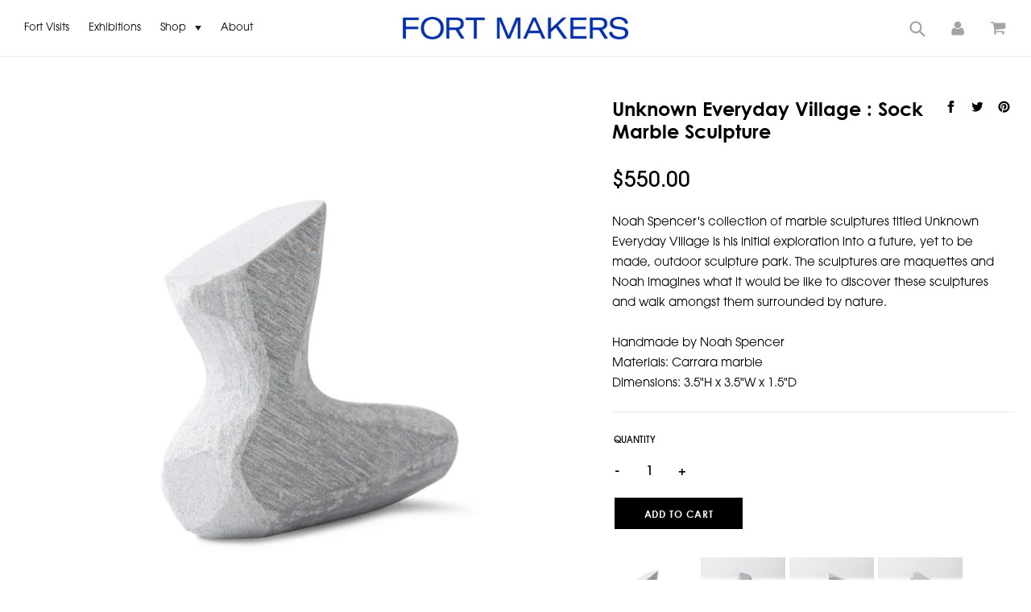

--- FILE ---
content_type: text/html; charset=utf-8
request_url: https://fortmakers.com/collections/noah-in-carrara-italy/products/unknown-everyday-village
body_size: 23930
content:
<!doctype html>
<!--[if IE 9]> <html class="ie9 no-js" lang="en"> <![endif]-->
<!--[if (gt IE 9)|!(IE)]><!--> <html class="no-js" lang="en"> <!--<![endif]-->
  <head>
    <meta charset="utf-8">
    <meta http-equiv="X-UA-Compatible" content="IE=edge,chrome=1">
    <meta name="viewport" content="width=device-width,initial-scale=1">
    <meta name="theme-color" content="#000000">
    <link rel="canonical" href="https://fortmakers.com/products/unknown-everyday-village">

    
      <link rel="shortcut icon" href="//fortmakers.com/cdn/shop/files/fort-makers_favicon_32x32.png?v=1613553015" type="image/png">
    

    
    <title>
      Unknown Everyday Village : Sock Marble Sculpture
      
      
      
        &ndash; Fort Makers
      
    </title>

    
      <meta name="description" content="Noah Spencer&#39;s collection of marble sculptures titled Unknown Everyday Village is his initial exploration into a future, yet to be made, outdoor sculpture park. The sculptures are maquettes and Noah imagines what it would be like to discover these sculptures and walk amongst them surrounded by nature. Handmade by Noah ">
    

    <!-- /snippets/social-meta-tags.liquid -->




<meta property="og:site_name" content="Fort Makers">
<meta property="og:url" content="https://fortmakers.com/products/unknown-everyday-village">
<meta property="og:title" content="Unknown Everyday Village : Sock Marble Sculpture">
<meta property="og:type" content="product">
<meta property="og:description" content="Noah Spencer&#39;s collection of marble sculptures titled Unknown Everyday Village is his initial exploration into a future, yet to be made, outdoor sculpture park. The sculptures are maquettes and Noah imagines what it would be like to discover these sculptures and walk amongst them surrounded by nature. Handmade by Noah ">

  <meta property="og:price:amount" content="550.00">
  <meta property="og:price:currency" content="USD">

<meta property="og:image" content="http://fortmakers.com/cdn/shop/products/Sock_3_5H_3_5W_1_5D_1200x1200.jpg?v=1552763456"><meta property="og:image" content="http://fortmakers.com/cdn/shop/products/Sculp7-1_1200x1200.jpg?v=1552763456"><meta property="og:image" content="http://fortmakers.com/cdn/shop/products/Sculp7-3_1200x1200.jpg?v=1552763456">
<meta property="og:image:secure_url" content="https://fortmakers.com/cdn/shop/products/Sock_3_5H_3_5W_1_5D_1200x1200.jpg?v=1552763456"><meta property="og:image:secure_url" content="https://fortmakers.com/cdn/shop/products/Sculp7-1_1200x1200.jpg?v=1552763456"><meta property="og:image:secure_url" content="https://fortmakers.com/cdn/shop/products/Sculp7-3_1200x1200.jpg?v=1552763456">


<meta name="twitter:card" content="summary_large_image">
<meta name="twitter:title" content="Unknown Everyday Village : Sock Marble Sculpture">
<meta name="twitter:description" content="Noah Spencer&#39;s collection of marble sculptures titled Unknown Everyday Village is his initial exploration into a future, yet to be made, outdoor sculpture park. The sculptures are maquettes and Noah imagines what it would be like to discover these sculptures and walk amongst them surrounded by nature. Handmade by Noah ">


    <link href="//fortmakers.com/cdn/shop/t/16/assets/theme.scss.css?v=55864266207141852261758653603" rel="stylesheet" type="text/css" media="all" />
    <link href="//fortmakers.com/cdn/shop/t/16/assets/swiper-bundle.min.css?v=151331105837709216891712960880" rel="stylesheet" type="text/css" media="all" />
    <style>
      @font-face {
        font-family: 'Gatwick';
        src: url('//fortmakers.com/cdn/shop/t/16/assets/PPGatwick-Bold.otf?v=146716358445672166781712960880') format('opentype');
        font-weight: normal;
        font-style: normal;
      }
    </style>
    <link rel="stylesheet" href="https://use.typekit.net/dcj1zwk.css" />
    <link rel="stylesheet" href="https://use.typekit.net/yjp8mwz.css">
    



    <script>
      var theme = {
        strings: {
          addToCart: "Add to cart",
          soldOut: "Sold out",
          unavailable: "Unavailable",
          showMore: "Show More",
          showLess: "Show Less",
          addressError: "Error looking up that address",
          addressNoResults: "No results for that address",
          addressQueryLimit: "You have exceeded the Google API usage limit. Consider upgrading to a \u003ca href=\"https:\/\/developers.google.com\/maps\/premium\/usage-limits\"\u003ePremium Plan\u003c\/a\u003e.",
          authError: "There was a problem authenticating your Google Maps account."
        },
        moneyFormat: "${{amount}}"
      }

      document.documentElement.className = document.documentElement.className.replace('no-js', 'js');
    </script>

    <script src="//fortmakers.com/cdn/shop/t/16/assets/swiper-bundle.min.js?v=121407851492538626391712960879"></script>
    <!--[if (lte IE 9) ]><script src="//fortmakers.com/cdn/shop/t/16/assets/match-media.min.js?v=22265819453975888031712960879" type="text/javascript"></script><![endif]-->

    

    <!--[if (gt IE 9)|!(IE)]><!--><script src="//fortmakers.com/cdn/shop/t/16/assets/lazysizes.js?v=68441465964607740661712960880" async="async"></script><!--<![endif]-->
    <!--[if lte IE 9]><script src="//fortmakers.com/cdn/shop/t/16/assets/lazysizes.min.js?v=6449"></script><![endif]-->

    <!--[if (gt IE 9)|!(IE)]><!--><script src="//fortmakers.com/cdn/shop/t/16/assets/vendor.js?v=136118274122071307521712960880" defer="defer"></script><!--<![endif]-->
    <!--[if lte IE 9]><script src="//fortmakers.com/cdn/shop/t/16/assets/vendor.js?v=136118274122071307521712960880"></script><![endif]-->

    <!--[if (gt IE 9)|!(IE)]><!--><script src="//fortmakers.com/cdn/shop/t/16/assets/ajaxinate-min.min.js?v=16139343748225462141712960880" defer="defer"></script><!--<![endif]-->
    <!--[if lte IE 9]><script src="//fortmakers.com/cdn/shop/t/16/assets/ajaxinate-min.min.js?v=16139343748225462141712960880"></script><![endif]-->

    <!--[if (gt IE 9)|!(IE)]><!--><script src="//fortmakers.com/cdn/shop/t/16/assets/ouibounce.min.js?v=83299262687999539361712960878" defer="defer"></script><!--<![endif]-->
    <!--[if lte IE 9]><script src="//fortmakers.com/cdn/shop/t/16/assets/ouibounce.min.js?v=83299262687999539361712960878"></script><![endif]-->

    <!--[if (gt IE 9)|!(IE)]><!--><script src="//fortmakers.com/cdn/shop/t/16/assets/theme.js?v=114951754430123262031712960880" defer="defer"></script><!--<![endif]-->
    <!--[if lte IE 9]><script src="//fortmakers.com/cdn/shop/t/16/assets/theme.js?v=114951754430123262031712960880"></script><![endif]-->

    <script>window.performance && window.performance.mark && window.performance.mark('shopify.content_for_header.start');</script><meta id="shopify-digital-wallet" name="shopify-digital-wallet" content="/2673213497/digital_wallets/dialog">
<meta name="shopify-checkout-api-token" content="ff6905c353bb002542e90546331c1076">
<link rel="alternate" type="application/json+oembed" href="https://fortmakers.com/products/unknown-everyday-village.oembed">
<script async="async" src="/checkouts/internal/preloads.js?locale=en-US"></script>
<link rel="preconnect" href="https://shop.app" crossorigin="anonymous">
<script async="async" src="https://shop.app/checkouts/internal/preloads.js?locale=en-US&shop_id=2673213497" crossorigin="anonymous"></script>
<script id="apple-pay-shop-capabilities" type="application/json">{"shopId":2673213497,"countryCode":"US","currencyCode":"USD","merchantCapabilities":["supports3DS"],"merchantId":"gid:\/\/shopify\/Shop\/2673213497","merchantName":"Fort Makers","requiredBillingContactFields":["postalAddress","email","phone"],"requiredShippingContactFields":["postalAddress","email","phone"],"shippingType":"shipping","supportedNetworks":["visa","masterCard","amex","discover","elo","jcb"],"total":{"type":"pending","label":"Fort Makers","amount":"1.00"},"shopifyPaymentsEnabled":true,"supportsSubscriptions":true}</script>
<script id="shopify-features" type="application/json">{"accessToken":"ff6905c353bb002542e90546331c1076","betas":["rich-media-storefront-analytics"],"domain":"fortmakers.com","predictiveSearch":true,"shopId":2673213497,"locale":"en"}</script>
<script>var Shopify = Shopify || {};
Shopify.shop = "fort-makers.myshopify.com";
Shopify.locale = "en";
Shopify.currency = {"active":"USD","rate":"1.0"};
Shopify.country = "US";
Shopify.theme = {"name":"fortmakers\/main","id":135869137071,"schema_name":"Debut","schema_version":"2.3.0","theme_store_id":null,"role":"main"};
Shopify.theme.handle = "null";
Shopify.theme.style = {"id":null,"handle":null};
Shopify.cdnHost = "fortmakers.com/cdn";
Shopify.routes = Shopify.routes || {};
Shopify.routes.root = "/";</script>
<script type="module">!function(o){(o.Shopify=o.Shopify||{}).modules=!0}(window);</script>
<script>!function(o){function n(){var o=[];function n(){o.push(Array.prototype.slice.apply(arguments))}return n.q=o,n}var t=o.Shopify=o.Shopify||{};t.loadFeatures=n(),t.autoloadFeatures=n()}(window);</script>
<script>
  window.ShopifyPay = window.ShopifyPay || {};
  window.ShopifyPay.apiHost = "shop.app\/pay";
  window.ShopifyPay.redirectState = null;
</script>
<script id="shop-js-analytics" type="application/json">{"pageType":"product"}</script>
<script defer="defer" async type="module" src="//fortmakers.com/cdn/shopifycloud/shop-js/modules/v2/client.init-shop-cart-sync_BT-GjEfc.en.esm.js"></script>
<script defer="defer" async type="module" src="//fortmakers.com/cdn/shopifycloud/shop-js/modules/v2/chunk.common_D58fp_Oc.esm.js"></script>
<script defer="defer" async type="module" src="//fortmakers.com/cdn/shopifycloud/shop-js/modules/v2/chunk.modal_xMitdFEc.esm.js"></script>
<script type="module">
  await import("//fortmakers.com/cdn/shopifycloud/shop-js/modules/v2/client.init-shop-cart-sync_BT-GjEfc.en.esm.js");
await import("//fortmakers.com/cdn/shopifycloud/shop-js/modules/v2/chunk.common_D58fp_Oc.esm.js");
await import("//fortmakers.com/cdn/shopifycloud/shop-js/modules/v2/chunk.modal_xMitdFEc.esm.js");

  window.Shopify.SignInWithShop?.initShopCartSync?.({"fedCMEnabled":true,"windoidEnabled":true});

</script>
<script>
  window.Shopify = window.Shopify || {};
  if (!window.Shopify.featureAssets) window.Shopify.featureAssets = {};
  window.Shopify.featureAssets['shop-js'] = {"shop-cart-sync":["modules/v2/client.shop-cart-sync_DZOKe7Ll.en.esm.js","modules/v2/chunk.common_D58fp_Oc.esm.js","modules/v2/chunk.modal_xMitdFEc.esm.js"],"init-fed-cm":["modules/v2/client.init-fed-cm_B6oLuCjv.en.esm.js","modules/v2/chunk.common_D58fp_Oc.esm.js","modules/v2/chunk.modal_xMitdFEc.esm.js"],"shop-cash-offers":["modules/v2/client.shop-cash-offers_D2sdYoxE.en.esm.js","modules/v2/chunk.common_D58fp_Oc.esm.js","modules/v2/chunk.modal_xMitdFEc.esm.js"],"shop-login-button":["modules/v2/client.shop-login-button_QeVjl5Y3.en.esm.js","modules/v2/chunk.common_D58fp_Oc.esm.js","modules/v2/chunk.modal_xMitdFEc.esm.js"],"pay-button":["modules/v2/client.pay-button_DXTOsIq6.en.esm.js","modules/v2/chunk.common_D58fp_Oc.esm.js","modules/v2/chunk.modal_xMitdFEc.esm.js"],"shop-button":["modules/v2/client.shop-button_DQZHx9pm.en.esm.js","modules/v2/chunk.common_D58fp_Oc.esm.js","modules/v2/chunk.modal_xMitdFEc.esm.js"],"avatar":["modules/v2/client.avatar_BTnouDA3.en.esm.js"],"init-windoid":["modules/v2/client.init-windoid_CR1B-cfM.en.esm.js","modules/v2/chunk.common_D58fp_Oc.esm.js","modules/v2/chunk.modal_xMitdFEc.esm.js"],"init-shop-for-new-customer-accounts":["modules/v2/client.init-shop-for-new-customer-accounts_C_vY_xzh.en.esm.js","modules/v2/client.shop-login-button_QeVjl5Y3.en.esm.js","modules/v2/chunk.common_D58fp_Oc.esm.js","modules/v2/chunk.modal_xMitdFEc.esm.js"],"init-shop-email-lookup-coordinator":["modules/v2/client.init-shop-email-lookup-coordinator_BI7n9ZSv.en.esm.js","modules/v2/chunk.common_D58fp_Oc.esm.js","modules/v2/chunk.modal_xMitdFEc.esm.js"],"init-shop-cart-sync":["modules/v2/client.init-shop-cart-sync_BT-GjEfc.en.esm.js","modules/v2/chunk.common_D58fp_Oc.esm.js","modules/v2/chunk.modal_xMitdFEc.esm.js"],"shop-toast-manager":["modules/v2/client.shop-toast-manager_DiYdP3xc.en.esm.js","modules/v2/chunk.common_D58fp_Oc.esm.js","modules/v2/chunk.modal_xMitdFEc.esm.js"],"init-customer-accounts":["modules/v2/client.init-customer-accounts_D9ZNqS-Q.en.esm.js","modules/v2/client.shop-login-button_QeVjl5Y3.en.esm.js","modules/v2/chunk.common_D58fp_Oc.esm.js","modules/v2/chunk.modal_xMitdFEc.esm.js"],"init-customer-accounts-sign-up":["modules/v2/client.init-customer-accounts-sign-up_iGw4briv.en.esm.js","modules/v2/client.shop-login-button_QeVjl5Y3.en.esm.js","modules/v2/chunk.common_D58fp_Oc.esm.js","modules/v2/chunk.modal_xMitdFEc.esm.js"],"shop-follow-button":["modules/v2/client.shop-follow-button_CqMgW2wH.en.esm.js","modules/v2/chunk.common_D58fp_Oc.esm.js","modules/v2/chunk.modal_xMitdFEc.esm.js"],"checkout-modal":["modules/v2/client.checkout-modal_xHeaAweL.en.esm.js","modules/v2/chunk.common_D58fp_Oc.esm.js","modules/v2/chunk.modal_xMitdFEc.esm.js"],"shop-login":["modules/v2/client.shop-login_D91U-Q7h.en.esm.js","modules/v2/chunk.common_D58fp_Oc.esm.js","modules/v2/chunk.modal_xMitdFEc.esm.js"],"lead-capture":["modules/v2/client.lead-capture_BJmE1dJe.en.esm.js","modules/v2/chunk.common_D58fp_Oc.esm.js","modules/v2/chunk.modal_xMitdFEc.esm.js"],"payment-terms":["modules/v2/client.payment-terms_Ci9AEqFq.en.esm.js","modules/v2/chunk.common_D58fp_Oc.esm.js","modules/v2/chunk.modal_xMitdFEc.esm.js"]};
</script>
<script id="__st">var __st={"a":2673213497,"offset":-18000,"reqid":"3dc1c9e1-cd97-46d6-8fd4-9c0a95f37815-1769232290","pageurl":"fortmakers.com\/collections\/noah-in-carrara-italy\/products\/unknown-everyday-village","u":"2a50da0b184f","p":"product","rtyp":"product","rid":2085812568121};</script>
<script>window.ShopifyPaypalV4VisibilityTracking = true;</script>
<script id="captcha-bootstrap">!function(){'use strict';const t='contact',e='account',n='new_comment',o=[[t,t],['blogs',n],['comments',n],[t,'customer']],c=[[e,'customer_login'],[e,'guest_login'],[e,'recover_customer_password'],[e,'create_customer']],r=t=>t.map((([t,e])=>`form[action*='/${t}']:not([data-nocaptcha='true']) input[name='form_type'][value='${e}']`)).join(','),a=t=>()=>t?[...document.querySelectorAll(t)].map((t=>t.form)):[];function s(){const t=[...o],e=r(t);return a(e)}const i='password',u='form_key',d=['recaptcha-v3-token','g-recaptcha-response','h-captcha-response',i],f=()=>{try{return window.sessionStorage}catch{return}},m='__shopify_v',_=t=>t.elements[u];function p(t,e,n=!1){try{const o=window.sessionStorage,c=JSON.parse(o.getItem(e)),{data:r}=function(t){const{data:e,action:n}=t;return t[m]||n?{data:e,action:n}:{data:t,action:n}}(c);for(const[e,n]of Object.entries(r))t.elements[e]&&(t.elements[e].value=n);n&&o.removeItem(e)}catch(o){console.error('form repopulation failed',{error:o})}}const l='form_type',E='cptcha';function T(t){t.dataset[E]=!0}const w=window,h=w.document,L='Shopify',v='ce_forms',y='captcha';let A=!1;((t,e)=>{const n=(g='f06e6c50-85a8-45c8-87d0-21a2b65856fe',I='https://cdn.shopify.com/shopifycloud/storefront-forms-hcaptcha/ce_storefront_forms_captcha_hcaptcha.v1.5.2.iife.js',D={infoText:'Protected by hCaptcha',privacyText:'Privacy',termsText:'Terms'},(t,e,n)=>{const o=w[L][v],c=o.bindForm;if(c)return c(t,g,e,D).then(n);var r;o.q.push([[t,g,e,D],n]),r=I,A||(h.body.append(Object.assign(h.createElement('script'),{id:'captcha-provider',async:!0,src:r})),A=!0)});var g,I,D;w[L]=w[L]||{},w[L][v]=w[L][v]||{},w[L][v].q=[],w[L][y]=w[L][y]||{},w[L][y].protect=function(t,e){n(t,void 0,e),T(t)},Object.freeze(w[L][y]),function(t,e,n,w,h,L){const[v,y,A,g]=function(t,e,n){const i=e?o:[],u=t?c:[],d=[...i,...u],f=r(d),m=r(i),_=r(d.filter((([t,e])=>n.includes(e))));return[a(f),a(m),a(_),s()]}(w,h,L),I=t=>{const e=t.target;return e instanceof HTMLFormElement?e:e&&e.form},D=t=>v().includes(t);t.addEventListener('submit',(t=>{const e=I(t);if(!e)return;const n=D(e)&&!e.dataset.hcaptchaBound&&!e.dataset.recaptchaBound,o=_(e),c=g().includes(e)&&(!o||!o.value);(n||c)&&t.preventDefault(),c&&!n&&(function(t){try{if(!f())return;!function(t){const e=f();if(!e)return;const n=_(t);if(!n)return;const o=n.value;o&&e.removeItem(o)}(t);const e=Array.from(Array(32),(()=>Math.random().toString(36)[2])).join('');!function(t,e){_(t)||t.append(Object.assign(document.createElement('input'),{type:'hidden',name:u})),t.elements[u].value=e}(t,e),function(t,e){const n=f();if(!n)return;const o=[...t.querySelectorAll(`input[type='${i}']`)].map((({name:t})=>t)),c=[...d,...o],r={};for(const[a,s]of new FormData(t).entries())c.includes(a)||(r[a]=s);n.setItem(e,JSON.stringify({[m]:1,action:t.action,data:r}))}(t,e)}catch(e){console.error('failed to persist form',e)}}(e),e.submit())}));const S=(t,e)=>{t&&!t.dataset[E]&&(n(t,e.some((e=>e===t))),T(t))};for(const o of['focusin','change'])t.addEventListener(o,(t=>{const e=I(t);D(e)&&S(e,y())}));const B=e.get('form_key'),M=e.get(l),P=B&&M;t.addEventListener('DOMContentLoaded',(()=>{const t=y();if(P)for(const e of t)e.elements[l].value===M&&p(e,B);[...new Set([...A(),...v().filter((t=>'true'===t.dataset.shopifyCaptcha))])].forEach((e=>S(e,t)))}))}(h,new URLSearchParams(w.location.search),n,t,e,['guest_login'])})(!0,!0)}();</script>
<script integrity="sha256-4kQ18oKyAcykRKYeNunJcIwy7WH5gtpwJnB7kiuLZ1E=" data-source-attribution="shopify.loadfeatures" defer="defer" src="//fortmakers.com/cdn/shopifycloud/storefront/assets/storefront/load_feature-a0a9edcb.js" crossorigin="anonymous"></script>
<script crossorigin="anonymous" defer="defer" src="//fortmakers.com/cdn/shopifycloud/storefront/assets/shopify_pay/storefront-65b4c6d7.js?v=20250812"></script>
<script data-source-attribution="shopify.dynamic_checkout.dynamic.init">var Shopify=Shopify||{};Shopify.PaymentButton=Shopify.PaymentButton||{isStorefrontPortableWallets:!0,init:function(){window.Shopify.PaymentButton.init=function(){};var t=document.createElement("script");t.src="https://fortmakers.com/cdn/shopifycloud/portable-wallets/latest/portable-wallets.en.js",t.type="module",document.head.appendChild(t)}};
</script>
<script data-source-attribution="shopify.dynamic_checkout.buyer_consent">
  function portableWalletsHideBuyerConsent(e){var t=document.getElementById("shopify-buyer-consent"),n=document.getElementById("shopify-subscription-policy-button");t&&n&&(t.classList.add("hidden"),t.setAttribute("aria-hidden","true"),n.removeEventListener("click",e))}function portableWalletsShowBuyerConsent(e){var t=document.getElementById("shopify-buyer-consent"),n=document.getElementById("shopify-subscription-policy-button");t&&n&&(t.classList.remove("hidden"),t.removeAttribute("aria-hidden"),n.addEventListener("click",e))}window.Shopify?.PaymentButton&&(window.Shopify.PaymentButton.hideBuyerConsent=portableWalletsHideBuyerConsent,window.Shopify.PaymentButton.showBuyerConsent=portableWalletsShowBuyerConsent);
</script>
<script data-source-attribution="shopify.dynamic_checkout.cart.bootstrap">document.addEventListener("DOMContentLoaded",(function(){function t(){return document.querySelector("shopify-accelerated-checkout-cart, shopify-accelerated-checkout")}if(t())Shopify.PaymentButton.init();else{new MutationObserver((function(e,n){t()&&(Shopify.PaymentButton.init(),n.disconnect())})).observe(document.body,{childList:!0,subtree:!0})}}));
</script>
<link id="shopify-accelerated-checkout-styles" rel="stylesheet" media="screen" href="https://fortmakers.com/cdn/shopifycloud/portable-wallets/latest/accelerated-checkout-backwards-compat.css" crossorigin="anonymous">
<style id="shopify-accelerated-checkout-cart">
        #shopify-buyer-consent {
  margin-top: 1em;
  display: inline-block;
  width: 100%;
}

#shopify-buyer-consent.hidden {
  display: none;
}

#shopify-subscription-policy-button {
  background: none;
  border: none;
  padding: 0;
  text-decoration: underline;
  font-size: inherit;
  cursor: pointer;
}

#shopify-subscription-policy-button::before {
  box-shadow: none;
}

      </style>

<script>window.performance && window.performance.mark && window.performance.mark('shopify.content_for_header.end');</script>
  <!-- BEGIN app block: shopify://apps/klaviyo-email-marketing-sms/blocks/klaviyo-onsite-embed/2632fe16-c075-4321-a88b-50b567f42507 -->












  <script async src="https://static.klaviyo.com/onsite/js/YAddVD/klaviyo.js?company_id=YAddVD"></script>
  <script>!function(){if(!window.klaviyo){window._klOnsite=window._klOnsite||[];try{window.klaviyo=new Proxy({},{get:function(n,i){return"push"===i?function(){var n;(n=window._klOnsite).push.apply(n,arguments)}:function(){for(var n=arguments.length,o=new Array(n),w=0;w<n;w++)o[w]=arguments[w];var t="function"==typeof o[o.length-1]?o.pop():void 0,e=new Promise((function(n){window._klOnsite.push([i].concat(o,[function(i){t&&t(i),n(i)}]))}));return e}}})}catch(n){window.klaviyo=window.klaviyo||[],window.klaviyo.push=function(){var n;(n=window._klOnsite).push.apply(n,arguments)}}}}();</script>

  
    <script id="viewed_product">
      if (item == null) {
        var _learnq = _learnq || [];

        var MetafieldReviews = null
        var MetafieldYotpoRating = null
        var MetafieldYotpoCount = null
        var MetafieldLooxRating = null
        var MetafieldLooxCount = null
        var okendoProduct = null
        var okendoProductReviewCount = null
        var okendoProductReviewAverageValue = null
        try {
          // The following fields are used for Customer Hub recently viewed in order to add reviews.
          // This information is not part of __kla_viewed. Instead, it is part of __kla_viewed_reviewed_items
          MetafieldReviews = {};
          MetafieldYotpoRating = null
          MetafieldYotpoCount = null
          MetafieldLooxRating = null
          MetafieldLooxCount = null

          okendoProduct = null
          // If the okendo metafield is not legacy, it will error, which then requires the new json formatted data
          if (okendoProduct && 'error' in okendoProduct) {
            okendoProduct = null
          }
          okendoProductReviewCount = okendoProduct ? okendoProduct.reviewCount : null
          okendoProductReviewAverageValue = okendoProduct ? okendoProduct.reviewAverageValue : null
        } catch (error) {
          console.error('Error in Klaviyo onsite reviews tracking:', error);
        }

        var item = {
          Name: "Unknown Everyday Village : Sock Marble Sculpture",
          ProductID: 2085812568121,
          Categories: ["All","Noah in Carrara Italy","Noah Spencer","Sculpture"],
          ImageURL: "https://fortmakers.com/cdn/shop/products/Sock_3_5H_3_5W_1_5D_grande.jpg?v=1552763456",
          URL: "https://fortmakers.com/products/unknown-everyday-village",
          Brand: "Fort Makers",
          Price: "$550.00",
          Value: "550.00",
          CompareAtPrice: "$0.00"
        };
        _learnq.push(['track', 'Viewed Product', item]);
        _learnq.push(['trackViewedItem', {
          Title: item.Name,
          ItemId: item.ProductID,
          Categories: item.Categories,
          ImageUrl: item.ImageURL,
          Url: item.URL,
          Metadata: {
            Brand: item.Brand,
            Price: item.Price,
            Value: item.Value,
            CompareAtPrice: item.CompareAtPrice
          },
          metafields:{
            reviews: MetafieldReviews,
            yotpo:{
              rating: MetafieldYotpoRating,
              count: MetafieldYotpoCount,
            },
            loox:{
              rating: MetafieldLooxRating,
              count: MetafieldLooxCount,
            },
            okendo: {
              rating: okendoProductReviewAverageValue,
              count: okendoProductReviewCount,
            }
          }
        }]);
      }
    </script>
  




  <script>
    window.klaviyoReviewsProductDesignMode = false
  </script>







<!-- END app block --><link href="https://monorail-edge.shopifysvc.com" rel="dns-prefetch">
<script>(function(){if ("sendBeacon" in navigator && "performance" in window) {try {var session_token_from_headers = performance.getEntriesByType('navigation')[0].serverTiming.find(x => x.name == '_s').description;} catch {var session_token_from_headers = undefined;}var session_cookie_matches = document.cookie.match(/_shopify_s=([^;]*)/);var session_token_from_cookie = session_cookie_matches && session_cookie_matches.length === 2 ? session_cookie_matches[1] : "";var session_token = session_token_from_headers || session_token_from_cookie || "";function handle_abandonment_event(e) {var entries = performance.getEntries().filter(function(entry) {return /monorail-edge.shopifysvc.com/.test(entry.name);});if (!window.abandonment_tracked && entries.length === 0) {window.abandonment_tracked = true;var currentMs = Date.now();var navigation_start = performance.timing.navigationStart;var payload = {shop_id: 2673213497,url: window.location.href,navigation_start,duration: currentMs - navigation_start,session_token,page_type: "product"};window.navigator.sendBeacon("https://monorail-edge.shopifysvc.com/v1/produce", JSON.stringify({schema_id: "online_store_buyer_site_abandonment/1.1",payload: payload,metadata: {event_created_at_ms: currentMs,event_sent_at_ms: currentMs}}));}}window.addEventListener('pagehide', handle_abandonment_event);}}());</script>
<script id="web-pixels-manager-setup">(function e(e,d,r,n,o){if(void 0===o&&(o={}),!Boolean(null===(a=null===(i=window.Shopify)||void 0===i?void 0:i.analytics)||void 0===a?void 0:a.replayQueue)){var i,a;window.Shopify=window.Shopify||{};var t=window.Shopify;t.analytics=t.analytics||{};var s=t.analytics;s.replayQueue=[],s.publish=function(e,d,r){return s.replayQueue.push([e,d,r]),!0};try{self.performance.mark("wpm:start")}catch(e){}var l=function(){var e={modern:/Edge?\/(1{2}[4-9]|1[2-9]\d|[2-9]\d{2}|\d{4,})\.\d+(\.\d+|)|Firefox\/(1{2}[4-9]|1[2-9]\d|[2-9]\d{2}|\d{4,})\.\d+(\.\d+|)|Chrom(ium|e)\/(9{2}|\d{3,})\.\d+(\.\d+|)|(Maci|X1{2}).+ Version\/(15\.\d+|(1[6-9]|[2-9]\d|\d{3,})\.\d+)([,.]\d+|)( \(\w+\)|)( Mobile\/\w+|) Safari\/|Chrome.+OPR\/(9{2}|\d{3,})\.\d+\.\d+|(CPU[ +]OS|iPhone[ +]OS|CPU[ +]iPhone|CPU IPhone OS|CPU iPad OS)[ +]+(15[._]\d+|(1[6-9]|[2-9]\d|\d{3,})[._]\d+)([._]\d+|)|Android:?[ /-](13[3-9]|1[4-9]\d|[2-9]\d{2}|\d{4,})(\.\d+|)(\.\d+|)|Android.+Firefox\/(13[5-9]|1[4-9]\d|[2-9]\d{2}|\d{4,})\.\d+(\.\d+|)|Android.+Chrom(ium|e)\/(13[3-9]|1[4-9]\d|[2-9]\d{2}|\d{4,})\.\d+(\.\d+|)|SamsungBrowser\/([2-9]\d|\d{3,})\.\d+/,legacy:/Edge?\/(1[6-9]|[2-9]\d|\d{3,})\.\d+(\.\d+|)|Firefox\/(5[4-9]|[6-9]\d|\d{3,})\.\d+(\.\d+|)|Chrom(ium|e)\/(5[1-9]|[6-9]\d|\d{3,})\.\d+(\.\d+|)([\d.]+$|.*Safari\/(?![\d.]+ Edge\/[\d.]+$))|(Maci|X1{2}).+ Version\/(10\.\d+|(1[1-9]|[2-9]\d|\d{3,})\.\d+)([,.]\d+|)( \(\w+\)|)( Mobile\/\w+|) Safari\/|Chrome.+OPR\/(3[89]|[4-9]\d|\d{3,})\.\d+\.\d+|(CPU[ +]OS|iPhone[ +]OS|CPU[ +]iPhone|CPU IPhone OS|CPU iPad OS)[ +]+(10[._]\d+|(1[1-9]|[2-9]\d|\d{3,})[._]\d+)([._]\d+|)|Android:?[ /-](13[3-9]|1[4-9]\d|[2-9]\d{2}|\d{4,})(\.\d+|)(\.\d+|)|Mobile Safari.+OPR\/([89]\d|\d{3,})\.\d+\.\d+|Android.+Firefox\/(13[5-9]|1[4-9]\d|[2-9]\d{2}|\d{4,})\.\d+(\.\d+|)|Android.+Chrom(ium|e)\/(13[3-9]|1[4-9]\d|[2-9]\d{2}|\d{4,})\.\d+(\.\d+|)|Android.+(UC? ?Browser|UCWEB|U3)[ /]?(15\.([5-9]|\d{2,})|(1[6-9]|[2-9]\d|\d{3,})\.\d+)\.\d+|SamsungBrowser\/(5\.\d+|([6-9]|\d{2,})\.\d+)|Android.+MQ{2}Browser\/(14(\.(9|\d{2,})|)|(1[5-9]|[2-9]\d|\d{3,})(\.\d+|))(\.\d+|)|K[Aa][Ii]OS\/(3\.\d+|([4-9]|\d{2,})\.\d+)(\.\d+|)/},d=e.modern,r=e.legacy,n=navigator.userAgent;return n.match(d)?"modern":n.match(r)?"legacy":"unknown"}(),u="modern"===l?"modern":"legacy",c=(null!=n?n:{modern:"",legacy:""})[u],f=function(e){return[e.baseUrl,"/wpm","/b",e.hashVersion,"modern"===e.buildTarget?"m":"l",".js"].join("")}({baseUrl:d,hashVersion:r,buildTarget:u}),m=function(e){var d=e.version,r=e.bundleTarget,n=e.surface,o=e.pageUrl,i=e.monorailEndpoint;return{emit:function(e){var a=e.status,t=e.errorMsg,s=(new Date).getTime(),l=JSON.stringify({metadata:{event_sent_at_ms:s},events:[{schema_id:"web_pixels_manager_load/3.1",payload:{version:d,bundle_target:r,page_url:o,status:a,surface:n,error_msg:t},metadata:{event_created_at_ms:s}}]});if(!i)return console&&console.warn&&console.warn("[Web Pixels Manager] No Monorail endpoint provided, skipping logging."),!1;try{return self.navigator.sendBeacon.bind(self.navigator)(i,l)}catch(e){}var u=new XMLHttpRequest;try{return u.open("POST",i,!0),u.setRequestHeader("Content-Type","text/plain"),u.send(l),!0}catch(e){return console&&console.warn&&console.warn("[Web Pixels Manager] Got an unhandled error while logging to Monorail."),!1}}}}({version:r,bundleTarget:l,surface:e.surface,pageUrl:self.location.href,monorailEndpoint:e.monorailEndpoint});try{o.browserTarget=l,function(e){var d=e.src,r=e.async,n=void 0===r||r,o=e.onload,i=e.onerror,a=e.sri,t=e.scriptDataAttributes,s=void 0===t?{}:t,l=document.createElement("script"),u=document.querySelector("head"),c=document.querySelector("body");if(l.async=n,l.src=d,a&&(l.integrity=a,l.crossOrigin="anonymous"),s)for(var f in s)if(Object.prototype.hasOwnProperty.call(s,f))try{l.dataset[f]=s[f]}catch(e){}if(o&&l.addEventListener("load",o),i&&l.addEventListener("error",i),u)u.appendChild(l);else{if(!c)throw new Error("Did not find a head or body element to append the script");c.appendChild(l)}}({src:f,async:!0,onload:function(){if(!function(){var e,d;return Boolean(null===(d=null===(e=window.Shopify)||void 0===e?void 0:e.analytics)||void 0===d?void 0:d.initialized)}()){var d=window.webPixelsManager.init(e)||void 0;if(d){var r=window.Shopify.analytics;r.replayQueue.forEach((function(e){var r=e[0],n=e[1],o=e[2];d.publishCustomEvent(r,n,o)})),r.replayQueue=[],r.publish=d.publishCustomEvent,r.visitor=d.visitor,r.initialized=!0}}},onerror:function(){return m.emit({status:"failed",errorMsg:"".concat(f," has failed to load")})},sri:function(e){var d=/^sha384-[A-Za-z0-9+/=]+$/;return"string"==typeof e&&d.test(e)}(c)?c:"",scriptDataAttributes:o}),m.emit({status:"loading"})}catch(e){m.emit({status:"failed",errorMsg:(null==e?void 0:e.message)||"Unknown error"})}}})({shopId: 2673213497,storefrontBaseUrl: "https://fortmakers.com",extensionsBaseUrl: "https://extensions.shopifycdn.com/cdn/shopifycloud/web-pixels-manager",monorailEndpoint: "https://monorail-edge.shopifysvc.com/unstable/produce_batch",surface: "storefront-renderer",enabledBetaFlags: ["2dca8a86"],webPixelsConfigList: [{"id":"548962479","configuration":"{\"config\":\"{\\\"pixel_id\\\":\\\"G-Y0FSSW15PP\\\",\\\"gtag_events\\\":[{\\\"type\\\":\\\"purchase\\\",\\\"action_label\\\":\\\"G-Y0FSSW15PP\\\"},{\\\"type\\\":\\\"page_view\\\",\\\"action_label\\\":\\\"G-Y0FSSW15PP\\\"},{\\\"type\\\":\\\"view_item\\\",\\\"action_label\\\":\\\"G-Y0FSSW15PP\\\"},{\\\"type\\\":\\\"search\\\",\\\"action_label\\\":\\\"G-Y0FSSW15PP\\\"},{\\\"type\\\":\\\"add_to_cart\\\",\\\"action_label\\\":\\\"G-Y0FSSW15PP\\\"},{\\\"type\\\":\\\"begin_checkout\\\",\\\"action_label\\\":\\\"G-Y0FSSW15PP\\\"},{\\\"type\\\":\\\"add_payment_info\\\",\\\"action_label\\\":\\\"G-Y0FSSW15PP\\\"}],\\\"enable_monitoring_mode\\\":false}\"}","eventPayloadVersion":"v1","runtimeContext":"OPEN","scriptVersion":"b2a88bafab3e21179ed38636efcd8a93","type":"APP","apiClientId":1780363,"privacyPurposes":[],"dataSharingAdjustments":{"protectedCustomerApprovalScopes":["read_customer_address","read_customer_email","read_customer_name","read_customer_personal_data","read_customer_phone"]}},{"id":"229703855","configuration":"{\"pixel_id\":\"1023399645976474\",\"pixel_type\":\"facebook_pixel\",\"metaapp_system_user_token\":\"-\"}","eventPayloadVersion":"v1","runtimeContext":"OPEN","scriptVersion":"ca16bc87fe92b6042fbaa3acc2fbdaa6","type":"APP","apiClientId":2329312,"privacyPurposes":["ANALYTICS","MARKETING","SALE_OF_DATA"],"dataSharingAdjustments":{"protectedCustomerApprovalScopes":["read_customer_address","read_customer_email","read_customer_name","read_customer_personal_data","read_customer_phone"]}},{"id":"55083183","eventPayloadVersion":"v1","runtimeContext":"LAX","scriptVersion":"1","type":"CUSTOM","privacyPurposes":["MARKETING"],"name":"Meta pixel (migrated)"},{"id":"shopify-app-pixel","configuration":"{}","eventPayloadVersion":"v1","runtimeContext":"STRICT","scriptVersion":"0450","apiClientId":"shopify-pixel","type":"APP","privacyPurposes":["ANALYTICS","MARKETING"]},{"id":"shopify-custom-pixel","eventPayloadVersion":"v1","runtimeContext":"LAX","scriptVersion":"0450","apiClientId":"shopify-pixel","type":"CUSTOM","privacyPurposes":["ANALYTICS","MARKETING"]}],isMerchantRequest: false,initData: {"shop":{"name":"Fort Makers","paymentSettings":{"currencyCode":"USD"},"myshopifyDomain":"fort-makers.myshopify.com","countryCode":"US","storefrontUrl":"https:\/\/fortmakers.com"},"customer":null,"cart":null,"checkout":null,"productVariants":[{"price":{"amount":550.0,"currencyCode":"USD"},"product":{"title":"Unknown Everyday Village : Sock Marble Sculpture","vendor":"Fort Makers","id":"2085812568121","untranslatedTitle":"Unknown Everyday Village : Sock Marble Sculpture","url":"\/products\/unknown-everyday-village","type":"sculpture"},"id":"18844016738361","image":{"src":"\/\/fortmakers.com\/cdn\/shop\/products\/Sock_3_5H_3_5W_1_5D.jpg?v=1552763456"},"sku":"","title":"Default Title","untranslatedTitle":"Default Title"}],"purchasingCompany":null},},"https://fortmakers.com/cdn","fcfee988w5aeb613cpc8e4bc33m6693e112",{"modern":"","legacy":""},{"shopId":"2673213497","storefrontBaseUrl":"https:\/\/fortmakers.com","extensionBaseUrl":"https:\/\/extensions.shopifycdn.com\/cdn\/shopifycloud\/web-pixels-manager","surface":"storefront-renderer","enabledBetaFlags":"[\"2dca8a86\"]","isMerchantRequest":"false","hashVersion":"fcfee988w5aeb613cpc8e4bc33m6693e112","publish":"custom","events":"[[\"page_viewed\",{}],[\"product_viewed\",{\"productVariant\":{\"price\":{\"amount\":550.0,\"currencyCode\":\"USD\"},\"product\":{\"title\":\"Unknown Everyday Village : Sock Marble Sculpture\",\"vendor\":\"Fort Makers\",\"id\":\"2085812568121\",\"untranslatedTitle\":\"Unknown Everyday Village : Sock Marble Sculpture\",\"url\":\"\/products\/unknown-everyday-village\",\"type\":\"sculpture\"},\"id\":\"18844016738361\",\"image\":{\"src\":\"\/\/fortmakers.com\/cdn\/shop\/products\/Sock_3_5H_3_5W_1_5D.jpg?v=1552763456\"},\"sku\":\"\",\"title\":\"Default Title\",\"untranslatedTitle\":\"Default Title\"}}]]"});</script><script>
  window.ShopifyAnalytics = window.ShopifyAnalytics || {};
  window.ShopifyAnalytics.meta = window.ShopifyAnalytics.meta || {};
  window.ShopifyAnalytics.meta.currency = 'USD';
  var meta = {"product":{"id":2085812568121,"gid":"gid:\/\/shopify\/Product\/2085812568121","vendor":"Fort Makers","type":"sculpture","handle":"unknown-everyday-village","variants":[{"id":18844016738361,"price":55000,"name":"Unknown Everyday Village : Sock Marble Sculpture","public_title":null,"sku":""}],"remote":false},"page":{"pageType":"product","resourceType":"product","resourceId":2085812568121,"requestId":"3dc1c9e1-cd97-46d6-8fd4-9c0a95f37815-1769232290"}};
  for (var attr in meta) {
    window.ShopifyAnalytics.meta[attr] = meta[attr];
  }
</script>
<script class="analytics">
  (function () {
    var customDocumentWrite = function(content) {
      var jquery = null;

      if (window.jQuery) {
        jquery = window.jQuery;
      } else if (window.Checkout && window.Checkout.$) {
        jquery = window.Checkout.$;
      }

      if (jquery) {
        jquery('body').append(content);
      }
    };

    var hasLoggedConversion = function(token) {
      if (token) {
        return document.cookie.indexOf('loggedConversion=' + token) !== -1;
      }
      return false;
    }

    var setCookieIfConversion = function(token) {
      if (token) {
        var twoMonthsFromNow = new Date(Date.now());
        twoMonthsFromNow.setMonth(twoMonthsFromNow.getMonth() + 2);

        document.cookie = 'loggedConversion=' + token + '; expires=' + twoMonthsFromNow;
      }
    }

    var trekkie = window.ShopifyAnalytics.lib = window.trekkie = window.trekkie || [];
    if (trekkie.integrations) {
      return;
    }
    trekkie.methods = [
      'identify',
      'page',
      'ready',
      'track',
      'trackForm',
      'trackLink'
    ];
    trekkie.factory = function(method) {
      return function() {
        var args = Array.prototype.slice.call(arguments);
        args.unshift(method);
        trekkie.push(args);
        return trekkie;
      };
    };
    for (var i = 0; i < trekkie.methods.length; i++) {
      var key = trekkie.methods[i];
      trekkie[key] = trekkie.factory(key);
    }
    trekkie.load = function(config) {
      trekkie.config = config || {};
      trekkie.config.initialDocumentCookie = document.cookie;
      var first = document.getElementsByTagName('script')[0];
      var script = document.createElement('script');
      script.type = 'text/javascript';
      script.onerror = function(e) {
        var scriptFallback = document.createElement('script');
        scriptFallback.type = 'text/javascript';
        scriptFallback.onerror = function(error) {
                var Monorail = {
      produce: function produce(monorailDomain, schemaId, payload) {
        var currentMs = new Date().getTime();
        var event = {
          schema_id: schemaId,
          payload: payload,
          metadata: {
            event_created_at_ms: currentMs,
            event_sent_at_ms: currentMs
          }
        };
        return Monorail.sendRequest("https://" + monorailDomain + "/v1/produce", JSON.stringify(event));
      },
      sendRequest: function sendRequest(endpointUrl, payload) {
        // Try the sendBeacon API
        if (window && window.navigator && typeof window.navigator.sendBeacon === 'function' && typeof window.Blob === 'function' && !Monorail.isIos12()) {
          var blobData = new window.Blob([payload], {
            type: 'text/plain'
          });

          if (window.navigator.sendBeacon(endpointUrl, blobData)) {
            return true;
          } // sendBeacon was not successful

        } // XHR beacon

        var xhr = new XMLHttpRequest();

        try {
          xhr.open('POST', endpointUrl);
          xhr.setRequestHeader('Content-Type', 'text/plain');
          xhr.send(payload);
        } catch (e) {
          console.log(e);
        }

        return false;
      },
      isIos12: function isIos12() {
        return window.navigator.userAgent.lastIndexOf('iPhone; CPU iPhone OS 12_') !== -1 || window.navigator.userAgent.lastIndexOf('iPad; CPU OS 12_') !== -1;
      }
    };
    Monorail.produce('monorail-edge.shopifysvc.com',
      'trekkie_storefront_load_errors/1.1',
      {shop_id: 2673213497,
      theme_id: 135869137071,
      app_name: "storefront",
      context_url: window.location.href,
      source_url: "//fortmakers.com/cdn/s/trekkie.storefront.8d95595f799fbf7e1d32231b9a28fd43b70c67d3.min.js"});

        };
        scriptFallback.async = true;
        scriptFallback.src = '//fortmakers.com/cdn/s/trekkie.storefront.8d95595f799fbf7e1d32231b9a28fd43b70c67d3.min.js';
        first.parentNode.insertBefore(scriptFallback, first);
      };
      script.async = true;
      script.src = '//fortmakers.com/cdn/s/trekkie.storefront.8d95595f799fbf7e1d32231b9a28fd43b70c67d3.min.js';
      first.parentNode.insertBefore(script, first);
    };
    trekkie.load(
      {"Trekkie":{"appName":"storefront","development":false,"defaultAttributes":{"shopId":2673213497,"isMerchantRequest":null,"themeId":135869137071,"themeCityHash":"18422157049505345761","contentLanguage":"en","currency":"USD","eventMetadataId":"ef8e80bc-d47a-45b9-88d2-01a9b31bd117"},"isServerSideCookieWritingEnabled":true,"monorailRegion":"shop_domain","enabledBetaFlags":["65f19447"]},"Session Attribution":{},"S2S":{"facebookCapiEnabled":true,"source":"trekkie-storefront-renderer","apiClientId":580111}}
    );

    var loaded = false;
    trekkie.ready(function() {
      if (loaded) return;
      loaded = true;

      window.ShopifyAnalytics.lib = window.trekkie;

      var originalDocumentWrite = document.write;
      document.write = customDocumentWrite;
      try { window.ShopifyAnalytics.merchantGoogleAnalytics.call(this); } catch(error) {};
      document.write = originalDocumentWrite;

      window.ShopifyAnalytics.lib.page(null,{"pageType":"product","resourceType":"product","resourceId":2085812568121,"requestId":"3dc1c9e1-cd97-46d6-8fd4-9c0a95f37815-1769232290","shopifyEmitted":true});

      var match = window.location.pathname.match(/checkouts\/(.+)\/(thank_you|post_purchase)/)
      var token = match? match[1]: undefined;
      if (!hasLoggedConversion(token)) {
        setCookieIfConversion(token);
        window.ShopifyAnalytics.lib.track("Viewed Product",{"currency":"USD","variantId":18844016738361,"productId":2085812568121,"productGid":"gid:\/\/shopify\/Product\/2085812568121","name":"Unknown Everyday Village : Sock Marble Sculpture","price":"550.00","sku":"","brand":"Fort Makers","variant":null,"category":"sculpture","nonInteraction":true,"remote":false},undefined,undefined,{"shopifyEmitted":true});
      window.ShopifyAnalytics.lib.track("monorail:\/\/trekkie_storefront_viewed_product\/1.1",{"currency":"USD","variantId":18844016738361,"productId":2085812568121,"productGid":"gid:\/\/shopify\/Product\/2085812568121","name":"Unknown Everyday Village : Sock Marble Sculpture","price":"550.00","sku":"","brand":"Fort Makers","variant":null,"category":"sculpture","nonInteraction":true,"remote":false,"referer":"https:\/\/fortmakers.com\/collections\/noah-in-carrara-italy\/products\/unknown-everyday-village"});
      }
    });


        var eventsListenerScript = document.createElement('script');
        eventsListenerScript.async = true;
        eventsListenerScript.src = "//fortmakers.com/cdn/shopifycloud/storefront/assets/shop_events_listener-3da45d37.js";
        document.getElementsByTagName('head')[0].appendChild(eventsListenerScript);

})();</script>
  <script>
  if (!window.ga || (window.ga && typeof window.ga !== 'function')) {
    window.ga = function ga() {
      (window.ga.q = window.ga.q || []).push(arguments);
      if (window.Shopify && window.Shopify.analytics && typeof window.Shopify.analytics.publish === 'function') {
        window.Shopify.analytics.publish("ga_stub_called", {}, {sendTo: "google_osp_migration"});
      }
      console.error("Shopify's Google Analytics stub called with:", Array.from(arguments), "\nSee https://help.shopify.com/manual/promoting-marketing/pixels/pixel-migration#google for more information.");
    };
    if (window.Shopify && window.Shopify.analytics && typeof window.Shopify.analytics.publish === 'function') {
      window.Shopify.analytics.publish("ga_stub_initialized", {}, {sendTo: "google_osp_migration"});
    }
  }
</script>
<script
  defer
  src="https://fortmakers.com/cdn/shopifycloud/perf-kit/shopify-perf-kit-3.0.4.min.js"
  data-application="storefront-renderer"
  data-shop-id="2673213497"
  data-render-region="gcp-us-east1"
  data-page-type="product"
  data-theme-instance-id="135869137071"
  data-theme-name="Debut"
  data-theme-version="2.3.0"
  data-monorail-region="shop_domain"
  data-resource-timing-sampling-rate="10"
  data-shs="true"
  data-shs-beacon="true"
  data-shs-export-with-fetch="true"
  data-shs-logs-sample-rate="1"
  data-shs-beacon-endpoint="https://fortmakers.com/api/collect"
></script>
</head>

  <body class="template-product template-product">
    <a class="in-page-link visually-hidden skip-link" href="#MainContent">Skip to content</a>

    <div id="intenttoexitpopup">
      <div class="close"></div>
      <div class="block">
        <div class="title">Fort makers is 10 years old!</div>
        <div class="desc">Sign up now and take 10% off your first order.</div>
        <a class="btn" href="https://fortmakers.us2.list-manage.com/subscribe?u=6cc651645135300d537d924ff&id=1c63bdd674">Join the Fort!</a>
      </div>
    </div>

    <div id="SearchDrawer" class="search-bar drawer drawer--top" role="dialog" aria-modal="true" aria-label="Search">
      <div class="search-bar__table">
        <div class="search-bar__table-cell search-bar__form-wrapper">
          <form class="search search-bar__form" action="/search" method="get" role="search">
            <button class="search-bar__submit search__submit btn--link" type="submit">
              <svg aria-hidden="true" focusable="false" role="presentation" class="icon icon-search" viewBox="0 0 37 40"><path d="M35.6 36l-9.8-9.8c4.1-5.4 3.6-13.2-1.3-18.1-5.4-5.4-14.2-5.4-19.7 0-5.4 5.4-5.4 14.2 0 19.7 2.6 2.6 6.1 4.1 9.8 4.1 3 0 5.9-1 8.3-2.8l9.8 9.8c.4.4.9.6 1.4.6s1-.2 1.4-.6c.9-.9.9-2.1.1-2.9zm-20.9-8.2c-2.6 0-5.1-1-7-2.9-3.9-3.9-3.9-10.1 0-14C9.6 9 12.2 8 14.7 8s5.1 1 7 2.9c3.9 3.9 3.9 10.1 0 14-1.9 1.9-4.4 2.9-7 2.9z"/></svg>
              <span class="icon__fallback-text">Submit</span>
            </button>
            <input class="search__input search-bar__input" type="search" name="q" value="" placeholder="Search" aria-label="Search">
          </form>
        </div>
        <div class="search-bar__table-cell text-right">
          <button type="button" class="btn--link search-bar__close js-drawer-close">
            <svg aria-hidden="true" focusable="false" role="presentation" class="icon icon-close" viewBox="0 0 37 40"><path d="M21.3 23l11-11c.8-.8.8-2 0-2.8-.8-.8-2-.8-2.8 0l-11 11-11-11c-.8-.8-2-.8-2.8 0-.8.8-.8 2 0 2.8l11 11-11 11c-.8.8-.8 2 0 2.8.4.4.9.6 1.4.6s1-.2 1.4-.6l11-11 11 11c.4.4.9.6 1.4.6s1-.2 1.4-.6c.8-.8.8-2 0-2.8l-11-11z"/></svg>
            <span class="icon__fallback-text">Close search</span>
          </button>
        </div>
      </div>
    </div>

    <div id="shopify-section-header" class="shopify-section">

<div data-section-id="header" data-section-type="header-section">
  <nav class="mobile-nav-wrapper medium-up--hide" role="navigation">
  <ul id="MobileNav" class="mobile-nav">
    
    
<li class="mobile-nav__item border-bottom">
        
          <a href="/blogs/fort-visits" class="mobile-nav__link">
            Fort Visits
          </a>
        
      </li>
    
<li class="mobile-nav__item border-bottom">
        
          <a href="/blogs/stories" class="mobile-nav__link">
            Exhibitions
          </a>
        
      </li>
    
<li class="mobile-nav__item border-bottom">
        
          
          <button type="button" class="btn--link js-toggle-submenu mobile-nav__link" data-target="shop-3" data-level="1">
            Shop
            <div class="mobile-nav__icon">
              <svg aria-hidden="true" focusable="false" role="presentation" class="icon icon-chevron-right" viewBox="0 0 284.49 498.98"><defs><style>.cls-1{fill:#231f20}</style></defs><path class="cls-1" d="M223.18 628.49a35 35 0 0 1-24.75-59.75L388.17 379 198.43 189.26a35 35 0 0 1 49.5-49.5l214.49 214.49a35 35 0 0 1 0 49.5L247.93 618.24a34.89 34.89 0 0 1-24.75 10.25z" transform="translate(-188.18 -129.51)"/></svg>
              <span class="icon__fallback-text">expand</span>
            </div>
          </button>
          <ul class="mobile-nav__dropdown" data-parent="shop-3" data-level="2">
            <li class="mobile-nav__item border-bottom">
              <div class="mobile-nav__table">
                <div class="mobile-nav__table-cell mobile-nav__return">
                  <button class="btn--link js-toggle-submenu mobile-nav__return-btn" type="button">
                    <svg aria-hidden="true" focusable="false" role="presentation" class="icon icon-chevron-left" viewBox="0 0 284.49 498.98"><defs><style>.cls-1{fill:#231f20}</style></defs><path class="cls-1" d="M437.67 129.51a35 35 0 0 1 24.75 59.75L272.67 379l189.75 189.74a35 35 0 1 1-49.5 49.5L198.43 403.75a35 35 0 0 1 0-49.5l214.49-214.49a34.89 34.89 0 0 1 24.75-10.25z" transform="translate(-188.18 -129.51)"/></svg>
                    <span class="icon__fallback-text">collapse</span>
                  </button>
                </div>
                <a href="/collections/all" class="mobile-nav__sublist-link mobile-nav__sublist-header">
                  Shop
                </a>
              </div>
            </li>
            
              <li class="mobile-nav__item border-bottom">
                
                  <a href="/collections/books-zines" class="mobile-nav__sublist-link">
                    Books + Zines
                  </a>
                
              </li>
            
              <li class="mobile-nav__item border-bottom">
                
                  <a href="/collections/candles" class="mobile-nav__sublist-link">
                    Candles
                  </a>
                
              </li>
            
              <li class="mobile-nav__item border-bottom">
                
                  <a href="/collections/ceramics" class="mobile-nav__sublist-link">
                    Ceramics
                  </a>
                
              </li>
            
              <li class="mobile-nav__item border-bottom">
                
                  <a href="/collections/furniture" class="mobile-nav__sublist-link">
                    Furniture
                  </a>
                
              </li>
            
              <li class="mobile-nav__item border-bottom">
                
                  <a href="/collections/glassware" class="mobile-nav__sublist-link">
                    Glassware
                  </a>
                
              </li>
            
              <li class="mobile-nav__item border-bottom">
                
                  <a href="/collections/hardware" class="mobile-nav__sublist-link">
                    Hardware
                  </a>
                
              </li>
            
              <li class="mobile-nav__item border-bottom">
                
                  <a href="/collections/paintings" class="mobile-nav__sublist-link">
                    Paintings
                  </a>
                
              </li>
            
              <li class="mobile-nav__item border-bottom">
                
                  <a href="/collections/prints" class="mobile-nav__sublist-link">
                    Prints
                  </a>
                
              </li>
            
              <li class="mobile-nav__item border-bottom">
                
                  <a href="/collections/jewelry" class="mobile-nav__sublist-link">
                    Jewelry
                  </a>
                
              </li>
            
              <li class="mobile-nav__item border-bottom">
                
                  <a href="/collections/lighting" class="mobile-nav__sublist-link">
                    Lighting
                  </a>
                
              </li>
            
              <li class="mobile-nav__item border-bottom">
                
                  <a href="/collections/rugs" class="mobile-nav__sublist-link">
                    Rugs
                  </a>
                
              </li>
            
              <li class="mobile-nav__item border-bottom">
                
                  <a href="/collections/sculpture" class="mobile-nav__sublist-link">
                    Sculpture
                  </a>
                
              </li>
            
              <li class="mobile-nav__item border-bottom">
                
                  <a href="/collections/smokeware" class="mobile-nav__sublist-link">
                    Smokeware
                  </a>
                
              </li>
            
              <li class="mobile-nav__item border-bottom">
                
                  <a href="/collections/tabletop" class="mobile-nav__sublist-link">
                    Tabletop
                  </a>
                
              </li>
            
              <li class="mobile-nav__item border-bottom">
                
                  <a href="/collections/tapestry" class="mobile-nav__sublist-link">
                    Tapestry
                  </a>
                
              </li>
            
              <li class="mobile-nav__item">
                
                  <a href="/collections/textiles" class="mobile-nav__sublist-link">
                    Textiles
                  </a>
                
              </li>
            
          </ul>
        
      </li>
    
<li class="mobile-nav__item border-bottom">
        
          <a href="/pages/about" class="mobile-nav__link">
            About
          </a>
        
      </li>
    

    
      <li class="mobile-nav__item">
        
          <a href="/account/login" class="mobile-nav__link">Account</a>
        
      </li>
    
  </ul>
</nav>

  

  <header class="site-header logo--center" role="banner">
    <div class="grid grid--no-gutters grid--table">
      
        <div class="grid__item small--hide medium-up--three-tenths" id="AccessibleNav" role="navigation">
          <ul class="site-nav list--inline site-nav--centered" id="SiteNav">
  
  
  



    
      <li>
        <a href="/blogs/fort-visits" class="site-nav__link site-nav__link--main">Fort Visits</a>
      </li>
    
  



    
      <li>
        <a href="/blogs/stories" class="site-nav__link site-nav__link--main">Exhibitions</a>
      </li>
    
  



    
      <li class="site-nav--has-dropdown" aria-haspopup="true" aria-controls="SiteNavLabel-shop">
        <a href="/collections/all" class="site-nav__link site-nav__link--main" aria-expanded="false">
          Shop
          <svg aria-hidden="true" focusable="false" role="presentation" class="icon icon--wide icon-chevron-down" viewBox="0 0 255 255" style="fill: #231f20;">
	<polygon points="0,65 127.5,255 255,65"/>
</svg>

        </a>

        <div class="site-nav__dropdown" id="SiteNavLabel-shop">
          
            <ul>
              
                <li >
                  <a href="/collections/books-zines" class="site-nav__link site-nav__child-link">
                    Books + Zines
                  </a>
                </li>
              
                <li >
                  <a href="/collections/candles" class="site-nav__link site-nav__child-link">
                    Candles
                  </a>
                </li>
              
                <li >
                  <a href="/collections/ceramics" class="site-nav__link site-nav__child-link">
                    Ceramics
                  </a>
                </li>
              
                <li >
                  <a href="/collections/furniture" class="site-nav__link site-nav__child-link">
                    Furniture
                  </a>
                </li>
              
                <li >
                  <a href="/collections/glassware" class="site-nav__link site-nav__child-link">
                    Glassware
                  </a>
                </li>
              
                <li >
                  <a href="/collections/hardware" class="site-nav__link site-nav__child-link">
                    Hardware
                  </a>
                </li>
              
                <li >
                  <a href="/collections/paintings" class="site-nav__link site-nav__child-link">
                    Paintings
                  </a>
                </li>
              
                <li >
                  <a href="/collections/prints" class="site-nav__link site-nav__child-link">
                    Prints
                  </a>
                </li>
              
                <li >
                  <a href="/collections/jewelry" class="site-nav__link site-nav__child-link">
                    Jewelry
                  </a>
                </li>
              
                <li >
                  <a href="/collections/lighting" class="site-nav__link site-nav__child-link">
                    Lighting
                  </a>
                </li>
              
                <li >
                  <a href="/collections/rugs" class="site-nav__link site-nav__child-link">
                    Rugs
                  </a>
                </li>
              
                <li >
                  <a href="/collections/sculpture" class="site-nav__link site-nav__child-link">
                    Sculpture
                  </a>
                </li>
              
                <li >
                  <a href="/collections/smokeware" class="site-nav__link site-nav__child-link">
                    Smokeware
                  </a>
                </li>
              
                <li >
                  <a href="/collections/tabletop" class="site-nav__link site-nav__child-link">
                    Tabletop
                  </a>
                </li>
              
                <li >
                  <a href="/collections/tapestry" class="site-nav__link site-nav__child-link">
                    Tapestry
                  </a>
                </li>
              
                <li >
                  <a href="/collections/textiles" class="site-nav__link site-nav__child-link site-nav__link--last">
                    Textiles
                  </a>
                </li>
              
            </ul>
          
        </div>
      </li>
    
  



    
      <li>
        <a href="/pages/about" class="site-nav__link site-nav__link--main">About</a>
      </li>
    
  
</ul>

        </div>
      

      

      <div class="grid__item small--one-half medium-up--four-tenths logo-align--center">
        
        
          <div class="h2 site-header__logo">
        
          
<a href="/" class="site-header__logo-image site-header__logo-image--centered">
              
              <img class="lazyload js"
                   src="//fortmakers.com/cdn/shop/files/logo_blue_2x_03eb53d1-ed66-4a70-b848-22499716be05_300x300.png?v=1613161279"
                   data-src="//fortmakers.com/cdn/shop/files/logo_blue_2x_03eb53d1-ed66-4a70-b848-22499716be05_{width}x.png?v=1613161279"
                   data-widths="[180, 360, 540, 720, 900, 1080, 1296, 1512, 1728, 2048]"
                   data-aspectratio="10.083333333333334"
                   data-sizes="auto"
                   alt="Fort Makers"
                   style="max-width: 280px">
              <noscript>
                
                <img src="//fortmakers.com/cdn/shop/files/logo_blue_2x_03eb53d1-ed66-4a70-b848-22499716be05_280x.png?v=1613161279"
                     srcset="//fortmakers.com/cdn/shop/files/logo_blue_2x_03eb53d1-ed66-4a70-b848-22499716be05_280x.png?v=1613161279 1x, //fortmakers.com/cdn/shop/files/logo_blue_2x_03eb53d1-ed66-4a70-b848-22499716be05_280x@2x.png?v=1613161279 2x"
                     alt="Fort Makers"
                     style="max-width: 280px;">
              </noscript>
            </a>
          
        
          </div>
        
      </div>

      

      <div class="grid__item small--one-half medium-up--three-tenths text-right site-header__icons site-header__icons--plus">
        <div class="site-header__icons-wrapper">
          <!--{ if section.settings.align_logo == 'left' }-->
            <div class="site-header__search small--hide">
              <form action="/search" method="get" class="search-header search" role="search">
  <input class="search-header__input search__input"
    type="search"
    name="q"
    placeholder="Search"
    aria-label="Search">
  <button class="search-header__submit search__submit btn--link" type="submit">
    <svg aria-hidden="true" focusable="false" role="presentation" class="icon icon-search" viewBox="0 0 37 40"><path d="M35.6 36l-9.8-9.8c4.1-5.4 3.6-13.2-1.3-18.1-5.4-5.4-14.2-5.4-19.7 0-5.4 5.4-5.4 14.2 0 19.7 2.6 2.6 6.1 4.1 9.8 4.1 3 0 5.9-1 8.3-2.8l9.8 9.8c.4.4.9.6 1.4.6s1-.2 1.4-.6c.9-.9.9-2.1.1-2.9zm-20.9-8.2c-2.6 0-5.1-1-7-2.9-3.9-3.9-3.9-10.1 0-14C9.6 9 12.2 8 14.7 8s5.1 1 7 2.9c3.9 3.9 3.9 10.1 0 14-1.9 1.9-4.4 2.9-7 2.9z"/></svg>
    <span class="icon__fallback-text">Submit</span>
  </button>
</form>

            </div>
          <!--{ endif }-->

          <button type="button" class="btn--link site-header__search-toggle js-drawer-open-top medium-up--hide">
            <svg aria-hidden="true" focusable="false" role="presentation" class="icon icon-search" viewBox="0 0 37 40"><path d="M35.6 36l-9.8-9.8c4.1-5.4 3.6-13.2-1.3-18.1-5.4-5.4-14.2-5.4-19.7 0-5.4 5.4-5.4 14.2 0 19.7 2.6 2.6 6.1 4.1 9.8 4.1 3 0 5.9-1 8.3-2.8l9.8 9.8c.4.4.9.6 1.4.6s1-.2 1.4-.6c.9-.9.9-2.1.1-2.9zm-20.9-8.2c-2.6 0-5.1-1-7-2.9-3.9-3.9-3.9-10.1 0-14C9.6 9 12.2 8 14.7 8s5.1 1 7 2.9c3.9 3.9 3.9 10.1 0 14-1.9 1.9-4.4 2.9-7 2.9z"/></svg>
            <span class="icon__fallback-text">Search</span>
          </button>

          
            
              <a href="/account/login" class="site-header__account">
                <svg aria-hidden="true" focusable="false" role="presentation" class="icon icon-login" viewBox="0 -256 1792 1792" width="38" height="38">
  <path transform="matrix(1,0,0,-1,197.42373,1300.6102)" d="M 1408,131 Q 1408,11 1335,-58.5 1262,-128 1141,-128 H 267 Q 146,-128 73,-58.5 0,11 0,131 0,184 3.5,234.5 7,285 17.5,343.5 28,402 44,452 q 16,50 43,97.5 27,47.5 62,81 35,33.5 85.5,53.5 50.5,20 111.5,20 9,0 42,-21.5 33,-21.5 74.5,-48 41.5,-26.5 108,-48 Q 637,565 704,565 q 67,0 133.5,21.5 66.5,21.5 108,48 41.5,26.5 74.5,48 33,21.5 42,21.5 61,0 111.5,-20 50.5,-20 85.5,-53.5 35,-33.5 62,-81 27,-47.5 43,-97.5 16,-50 26.5,-108.5 10.5,-58.5 14,-109 Q 1408,184 1408,131 z m -320,893 Q 1088,865 975.5,752.5 863,640 704,640 545,640 432.5,752.5 320,865 320,1024 320,1183 432.5,1295.5 545,1408 704,1408 863,1408 975.5,1295.5 1088,1183 1088,1024 z"/>
</svg>
                <span class="icon__fallback-text">Log in</span>
              </a>
            
          

          <a href="/cart" class="site-header__cart">
            <svg aria-hidden="true" focusable="false" role="presentation" class="icon icon-cart" viewBox="0 -256 1792 1792" width="40" height="40">
  <path transform="matrix(1,0,0,-1,68.338983,1209.4915)" d="M 640,0 Q 640,-53 602.5,-90.5 565,-128 512,-128 459,-128 421.5,-90.5 384,-53 384,0 384,53 421.5,90.5 459,128 512,128 565,128 602.5,90.5 640,53 640,0 z m 896,0 q 0,-53 -37.5,-90.5 -37.5,-37.5 -90.5,-37.5 -53,0 -90.5,37.5 Q 1280,-53 1280,0 q 0,53 37.5,90.5 37.5,37.5 90.5,37.5 53,0 90.5,-37.5 Q 1536,53 1536,0 z m 128,1088 V 576 q 0,-24 -16,-42.5 Q 1632,515 1607,512 L 563,390 q 1,-7 4.5,-21.5 3.5,-14.5 6,-26.5 2.5,-12 2.5,-22 0,-16 -24,-64 h 920 q 26,0 45,-19 19,-19 19,-45 0,-26 -19,-45 -19,-19 -45,-19 H 448 q -26,0 -45,19 -19,19 -19,45 0,14 11,39.5 11,25.5 29.5,59.5 18.5,34 20.5,38 L 268,1152 H 64 q -26,0 -45,19 -19,19 -19,45 0,26 19,45 19,19 45,19 h 256 q 16,0 28.5,-6.5 12.5,-6.5 20,-15.5 7.5,-9 13,-24.5 5.5,-15.5 7.5,-26.5 2,-11 5.5,-29.5 3.5,-18.5 4.5,-25.5 h 1201 q 26,0 45,-19 19,-19 19,-45 z"/>
</svg>

            <span class="icon__fallback-text">Cart</span>
            
          </a>

          
            <button type="button" class="btn--link site-header__menu js-mobile-nav-toggle mobile-nav--open">
              <svg aria-hidden="true" focusable="false" role="presentation" class="icon icon-hamburger" viewBox="0 0 37 40"><path d="M33.5 25h-30c-1.1 0-2-.9-2-2s.9-2 2-2h30c1.1 0 2 .9 2 2s-.9 2-2 2zm0-11.5h-30c-1.1 0-2-.9-2-2s.9-2 2-2h30c1.1 0 2 .9 2 2s-.9 2-2 2zm0 23h-30c-1.1 0-2-.9-2-2s.9-2 2-2h30c1.1 0 2 .9 2 2s-.9 2-2 2z"/></svg>
              <svg aria-hidden="true" focusable="false" role="presentation" class="icon icon-close" viewBox="0 0 37 40"><path d="M21.3 23l11-11c.8-.8.8-2 0-2.8-.8-.8-2-.8-2.8 0l-11 11-11-11c-.8-.8-2-.8-2.8 0-.8.8-.8 2 0 2.8l11 11-11 11c-.8.8-.8 2 0 2.8.4.4.9.6 1.4.6s1-.2 1.4-.6l11-11 11 11c.4.4.9.6 1.4.6s1-.2 1.4-.6c.8-.8.8-2 0-2.8l-11-11z"/></svg>
              <span class="icon__fallback-text">expand/collapse</span>
            </button>
          
        </div>

      </div>
    </div>
  </header>
</div>



<script type="application/ld+json">
{
  "@context": "http://schema.org",
  "@type": "Organization",
  "name": "Fort Makers",
  
    
    "logo": "https://fortmakers.com/cdn/shop/files/logo_blue_2x_03eb53d1-ed66-4a70-b848-22499716be05_1210x.png?v=1613161279",
  
  "sameAs": [
    "",
    "",
    "",
    "https://www.instagram.com/fortmakers/",
    "",
    "",
    "",
    ""
  ],
  "url": "https://fortmakers.com"
}
</script>


</div>

    <div class="page-container" id="PageContainer">

      

      <main class="main-content" id="MainContent" role="main">
        


  <div id="shopify-section-product-template" class="shopify-section"><div class="product-template__container page-width" id="ProductSection-product-template" data-section-id="product-template" data-section-type="product" data-enable-history-state="true">
  


  <div class="grid product-single">

    <div class="grid__item medium-up--one-third">
      <div class="product-single__meta">

        
          <!-- /snippets/social-sharing.liquid -->
<div class="social-sharing">
  <label>Share</label>

  
    <a target="_blank" href="//www.facebook.com/sharer.php?u=https://fortmakers.com/products/unknown-everyday-village" class="share-facebook" title="Share on Facebook">
      <svg aria-hidden="true" focusable="false" role="presentation" class="icon icon-facebook" viewBox="0 0 24 24"><path d="M9 8h-3v4h3v12h5v-12h3.642l.358-4h-4v-1.667c0-.955.192-1.333 1.115-1.333h2.885v-5h-3.808c-3.596 0-5.192 1.583-5.192 4.615v3.385z"/></svg>
    </a>
  

  
    <a target="_blank" href="//twitter.com/share?text=Unknown%20Everyday%20Village%20:%20Sock%20Marble%20Sculpture&amp;url=https://fortmakers.com/products/unknown-everyday-village" class="share-twitter" title="Tweet on Twitter">
      <svg aria-hidden="true" focusable="false" role="presentation" class="icon icon-twitter" viewBox="0 0 20 20"><path fill="#444" d="M19.551 4.208q-.815 1.202-1.956 2.038 0 .082.02.255t.02.255q0 1.589-.469 3.179t-1.426 3.036-2.272 2.567-3.158 1.793-3.963.672q-3.301 0-6.031-1.773.571.041.937.041 2.751 0 4.911-1.671-1.284-.02-2.292-.784T2.456 11.85q.346.082.754.082.55 0 1.039-.163-1.365-.285-2.262-1.365T1.09 7.918v-.041q.774.408 1.773.448-.795-.53-1.263-1.396t-.469-1.864q0-1.019.509-1.997 1.487 1.854 3.596 2.924T9.81 7.184q-.143-.509-.143-.897 0-1.63 1.161-2.781t2.832-1.151q.815 0 1.569.326t1.284.917q1.345-.265 2.506-.958-.428 1.386-1.732 2.18 1.243-.163 2.262-.611z"/></svg>
    </a>
  

  
    <a target="_blank" href="//pinterest.com/pin/create/button/?url=https://fortmakers.com/products/unknown-everyday-village&amp;media=//fortmakers.com/cdn/shop/products/Sock_3_5H_3_5W_1_5D_1024x1024.jpg?v=1552763456&amp;description=Unknown%20Everyday%20Village%20:%20Sock%20Marble%20Sculpture" class="share-pinterest" title="Pin on Pinterest">
      <svg aria-hidden="true" focusable="false" role="presentation" class="icon icon-pinterest" viewBox="0 0 20 20"><path fill="#444" d="M9.958.811q1.903 0 3.635.744t2.988 2 2 2.988.744 3.635q0 2.537-1.256 4.696t-3.415 3.415-4.696 1.256q-1.39 0-2.659-.366.707-1.147.951-2.025l.659-2.561q.244.463.903.817t1.39.354q1.464 0 2.622-.842t1.793-2.305.634-3.293q0-2.171-1.671-3.769t-4.257-1.598q-1.586 0-2.903.537T5.298 5.897 4.066 7.775t-.427 2.037q0 1.268.476 2.22t1.427 1.342q.171.073.293.012t.171-.232q.171-.61.195-.756.098-.268-.122-.512-.634-.707-.634-1.83 0-1.854 1.281-3.183t3.354-1.329q1.83 0 2.854 1t1.025 2.61q0 1.342-.366 2.476t-1.049 1.817-1.561.683q-.732 0-1.195-.537t-.293-1.269q.098-.342.256-.878t.268-.915.207-.817.098-.732q0-.61-.317-1t-.927-.39q-.756 0-1.269.695t-.512 1.744q0 .39.061.756t.134.537l.073.171q-1 4.342-1.22 5.098-.195.927-.146 2.171-2.513-1.122-4.062-3.44T.59 10.177q0-3.879 2.744-6.623T9.957.81z"/></svg>
    </a>
  

</div>

        

        <h1 class="product-single__title">Unknown Everyday Village : Sock Marble Sculpture</h1>

        

        <p class="product-single__price product-single__price-product-template">
          
            <span class="visually-hidden">Regular price</span>
            <s id="ComparePrice-product-template" class="hide"></s>
            <span class="product-price__price product-price__price-product-template">
              <span id="ProductPrice-product-template">
                $550.00
              </span>
              <span class="product-price__sale-label product-price__sale-label-product-template hide">Sale</span>
            </span>
          
        </p>

        <div class="product-single__description rte">
          <p><span>Noah Spencer's collection of marble sculptures titled Unknown Everyday Village is his initial exploration into a future, yet to be made, outdoor sculpture park. The sculptures are maquettes and Noah imagines what it would be like to discover these sculptures and walk amongst them surrounded by nature. <br><br>Handmade by Noah Spencer<br>Materials: Carrara marble<br></span>Dimensions: 3.5"H x 3.5"W x 1.5"D</p>
        </div>

        <div>
          

          <form method="post" action="/cart/add" id="product_form_2085812568121" accept-charset="UTF-8" class="product-form product-form-product-template
" enctype="multipart/form-data"><input type="hidden" name="form_type" value="product" /><input type="hidden" name="utf8" value="✓" />
            

            <select name="id" id="ProductSelect-product-template" class="product-form__variants no-js">
              
                
                  <option  selected="selected"  value="18844016738361">
                    Default Title
                  </option>
                
              
            </select>

            
              <div class="product-form__item product-form__item--quantity">
                <label for="Quantity">Quantity</label>
                <a href='#' onclick="var c=$('#Quantity'), n=c.val()*1; if (n > 1) c.val(n - 1); return false">-</a>
                <input type="number" id="Quantity" name="quantity" value="1" min="1" max="99999" class="product-form__input" pattern="[0-9]*">
                <a href='#' onclick="var c=$('#Quantity'), n=c.val()*1; if (n < 99999) c.val(n + 1); return false">+</a>
              </div>
            

            <div class="product-form__item product-form__item--submit product-form__item--no-variants">
              <button type="submit" name="add" id="AddToCart-product-template"  class="btn product-form__cart-submit">
                <span id="AddToCartText-product-template">
                  
                    Add to cart
                  
                </span>
              </button>
              
            </div>
          <input type="hidden" name="product-id" value="2085812568121" /><input type="hidden" name="section-id" value="product-template" /></form>
        </div>
      </div>

      
        

        <div class="thumbnails-wrapper">
          
          <ul class="grid grid--uniform product-single__thumbnails product-single__thumbnails-product-template">
            
              <li class="grid__item product-single__thumbnails-item js">
                <a href="//fortmakers.com/cdn/shop/products/Sock_3_5H_3_5W_1_5D_1024x1024@2x.jpg?v=1552763456"
                   class="text-link product-single__thumbnail product-single__thumbnail--product-template"
                   data-thumbnail-id="7902944854073"
                   
                   style="background-image: url('//fortmakers.com/cdn/shop/products/Sock_3_5H_3_5W_1_5D_110x110@2x.jpg?v=1552763456')"
                   >
                     <!--img class="product-single__thumbnail-image" src="//fortmakers.com/cdn/shop/products/Sock_3_5H_3_5W_1_5D_110x110@2x.jpg?v=1552763456" alt="Unknown Everyday Village : Sock Marble Sculpture"-->
                </a>
              </li>
            
              <li class="grid__item product-single__thumbnails-item js">
                <a href="//fortmakers.com/cdn/shop/products/Sculp7-1_1024x1024@2x.jpg?v=1552763456"
                   class="text-link product-single__thumbnail product-single__thumbnail--product-template"
                   data-thumbnail-id="8071947518009"
                   
                   style="background-image: url('//fortmakers.com/cdn/shop/products/Sculp7-1_110x110@2x.jpg?v=1552763456')"
                   >
                     <!--img class="product-single__thumbnail-image" src="//fortmakers.com/cdn/shop/products/Sculp7-1_110x110@2x.jpg?v=1552763456" alt="Unknown Everyday Village : Sock Marble Sculpture"-->
                </a>
              </li>
            
              <li class="grid__item product-single__thumbnails-item js">
                <a href="//fortmakers.com/cdn/shop/products/Sculp7-3_1024x1024@2x.jpg?v=1552763456"
                   class="text-link product-single__thumbnail product-single__thumbnail--product-template"
                   data-thumbnail-id="8071947649081"
                   
                   style="background-image: url('//fortmakers.com/cdn/shop/products/Sculp7-3_110x110@2x.jpg?v=1552763456')"
                   >
                     <!--img class="product-single__thumbnail-image" src="//fortmakers.com/cdn/shop/products/Sculp7-3_110x110@2x.jpg?v=1552763456" alt="Unknown Everyday Village : Sock Marble Sculpture"-->
                </a>
              </li>
            
              <li class="grid__item product-single__thumbnails-item js">
                <a href="//fortmakers.com/cdn/shop/products/Sculp7-5_1024x1024@2x.jpg?v=1552763456"
                   class="text-link product-single__thumbnail product-single__thumbnail--product-template"
                   data-thumbnail-id="8071948304441"
                   
                   style="background-image: url('//fortmakers.com/cdn/shop/products/Sculp7-5_110x110@2x.jpg?v=1552763456')"
                   >
                     <!--img class="product-single__thumbnail-image" src="//fortmakers.com/cdn/shop/products/Sculp7-5_110x110@2x.jpg?v=1552763456" alt="Unknown Everyday Village : Sock Marble Sculpture"-->
                </a>
              </li>
            
              <li class="grid__item product-single__thumbnails-item js">
                <a href="//fortmakers.com/cdn/shop/products/Sculp7-8_1024x1024@2x.jpg?v=1552763456"
                   class="text-link product-single__thumbnail product-single__thumbnail--product-template"
                   data-thumbnail-id="8071948402745"
                   
                   style="background-image: url('//fortmakers.com/cdn/shop/products/Sculp7-8_110x110@2x.jpg?v=1552763456')"
                   >
                     <!--img class="product-single__thumbnail-image" src="//fortmakers.com/cdn/shop/products/Sculp7-8_110x110@2x.jpg?v=1552763456" alt="Unknown Everyday Village : Sock Marble Sculpture"-->
                </a>
              </li>
            
              <li class="grid__item product-single__thumbnails-item js">
                <a href="//fortmakers.com/cdn/shop/products/Sculp7-10_1024x1024@2x.jpg?v=1552763456"
                   class="text-link product-single__thumbnail product-single__thumbnail--product-template"
                   data-thumbnail-id="8071948533817"
                   
                   style="background-image: url('//fortmakers.com/cdn/shop/products/Sculp7-10_110x110@2x.jpg?v=1552763456')"
                   >
                     <!--img class="product-single__thumbnail-image" src="//fortmakers.com/cdn/shop/products/Sculp7-10_110x110@2x.jpg?v=1552763456" alt="Unknown Everyday Village : Sock Marble Sculpture"-->
                </a>
              </li>
            
              <li class="grid__item product-single__thumbnails-item js">
                <a href="//fortmakers.com/cdn/shop/products/Sculp7-11_1024x1024@2x.jpg?v=1552763456"
                   class="text-link product-single__thumbnail product-single__thumbnail--product-template"
                   data-thumbnail-id="8071948730425"
                   
                   style="background-image: url('//fortmakers.com/cdn/shop/products/Sculp7-11_110x110@2x.jpg?v=1552763456')"
                   >
                     <!--img class="product-single__thumbnail-image" src="//fortmakers.com/cdn/shop/products/Sculp7-11_110x110@2x.jpg?v=1552763456" alt="Unknown Everyday Village : Sock Marble Sculpture"-->
                </a>
              </li>
            
              <li class="grid__item product-single__thumbnails-item js">
                <a href="//fortmakers.com/cdn/shop/products/SculpGroups-49_b1fb03c1-518d-4f52-9067-d855598531bf_1024x1024@2x.jpg?v=1552763456"
                   class="text-link product-single__thumbnail product-single__thumbnail--product-template"
                   data-thumbnail-id="8071903871033"
                   
                   style="background-image: url('//fortmakers.com/cdn/shop/products/SculpGroups-49_b1fb03c1-518d-4f52-9067-d855598531bf_110x110@2x.jpg?v=1552763456')"
                   >
                     <!--img class="product-single__thumbnail-image" src="//fortmakers.com/cdn/shop/products/SculpGroups-49_b1fb03c1-518d-4f52-9067-d855598531bf_110x110@2x.jpg?v=1552763456" alt="Unknown Everyday Village : Sock Marble Sculpture"-->
                </a>
              </li>
            
          </ul>
          
        </div>
      

    </div>

    <div class="grid__item product-single__photos medium-up--two-thirds">
      

          
          
          
          
<!--% include 'image-style' with small_style: true, width: height, height: height, wrapper_id: img_wrapper_id, img_id: img_id %-->

          <div id="FeaturedImageZoom-product-template-7902944854073-wrapper" class="product-single__photo-wrapper js">
            <div id="FeaturedImageZoom-product-template-7902944854073" style="padding-top:100.0%;" class="product-single__photo product-single__photo--has-thumbnails" data-image-id="7902944854073">
              <img id="FeaturedImage-product-template-7902944854073"
                   class="feature-row__image product-featured-img lazyload"
                   src="//fortmakers.com/cdn/shop/products/Sock_3_5H_3_5W_1_5D_300x300.jpg?v=1552763456"
                   data-src="//fortmakers.com/cdn/shop/products/Sock_3_5H_3_5W_1_5D_{width}x.jpg?v=1552763456"
                   data-widths="[180, 360, 540, 720, 900, 1080, 1296, 1512, 1728, 2048]"
                   data-aspectratio="1.0"
                   data-sizes="auto"
                   alt="Unknown Everyday Village : Sock Marble Sculpture">
              <svg xmlns="http://www.w3.org/2000/svg" width="24" height="24" viewBox="0 0 24 24"><path d="M15 3l2.3 2.3-2.89 2.87 1.42 1.42L18.7 6.7 21 9V3zM3 9l2.3-2.3 2.87 2.89 1.42-1.42L6.7 5.3 9 3H3zm6 12l-2.3-2.3 2.89-2.87-1.42-1.42L5.3 17.3 3 15v6zm12-6l-2.3 2.3-2.87-2.89-1.42 1.42 2.89 2.87L15 21h6z"/></svg>
            </div>
          </div>
        
          
          
          
          
<!--% include 'image-style' with small_style: true, width: height, height: height, wrapper_id: img_wrapper_id, img_id: img_id %-->

          <div id="FeaturedImageZoom-product-template-8071947518009-wrapper" class="product-single__photo-wrapper js">
            <div id="FeaturedImageZoom-product-template-8071947518009" style="padding-top:100.0%;" class="product-single__photo product-single__photo--has-thumbnails hide" data-image-id="8071947518009">
              <img id="FeaturedImage-product-template-8071947518009"
                   class="feature-row__image product-featured-img lazyload lazypreload"
                   src="//fortmakers.com/cdn/shop/products/Sculp7-1_300x300.jpg?v=1552763456"
                   data-src="//fortmakers.com/cdn/shop/products/Sculp7-1_{width}x.jpg?v=1552763456"
                   data-widths="[180, 360, 540, 720, 900, 1080, 1296, 1512, 1728, 2048]"
                   data-aspectratio="1.0"
                   data-sizes="auto"
                   alt="Unknown Everyday Village : Sock Marble Sculpture">
              <svg xmlns="http://www.w3.org/2000/svg" width="24" height="24" viewBox="0 0 24 24"><path d="M15 3l2.3 2.3-2.89 2.87 1.42 1.42L18.7 6.7 21 9V3zM3 9l2.3-2.3 2.87 2.89 1.42-1.42L6.7 5.3 9 3H3zm6 12l-2.3-2.3 2.89-2.87-1.42-1.42L5.3 17.3 3 15v6zm12-6l-2.3 2.3-2.87-2.89-1.42 1.42 2.89 2.87L15 21h6z"/></svg>
            </div>
          </div>
        
          
          
          
          
<!--% include 'image-style' with small_style: true, width: height, height: height, wrapper_id: img_wrapper_id, img_id: img_id %-->

          <div id="FeaturedImageZoom-product-template-8071947649081-wrapper" class="product-single__photo-wrapper js">
            <div id="FeaturedImageZoom-product-template-8071947649081" style="padding-top:100.0%;" class="product-single__photo product-single__photo--has-thumbnails hide" data-image-id="8071947649081">
              <img id="FeaturedImage-product-template-8071947649081"
                   class="feature-row__image product-featured-img lazyload lazypreload"
                   src="//fortmakers.com/cdn/shop/products/Sculp7-3_300x300.jpg?v=1552763456"
                   data-src="//fortmakers.com/cdn/shop/products/Sculp7-3_{width}x.jpg?v=1552763456"
                   data-widths="[180, 360, 540, 720, 900, 1080, 1296, 1512, 1728, 2048]"
                   data-aspectratio="1.0"
                   data-sizes="auto"
                   alt="Unknown Everyday Village : Sock Marble Sculpture">
              <svg xmlns="http://www.w3.org/2000/svg" width="24" height="24" viewBox="0 0 24 24"><path d="M15 3l2.3 2.3-2.89 2.87 1.42 1.42L18.7 6.7 21 9V3zM3 9l2.3-2.3 2.87 2.89 1.42-1.42L6.7 5.3 9 3H3zm6 12l-2.3-2.3 2.89-2.87-1.42-1.42L5.3 17.3 3 15v6zm12-6l-2.3 2.3-2.87-2.89-1.42 1.42 2.89 2.87L15 21h6z"/></svg>
            </div>
          </div>
        
          
          
          
          
<!--% include 'image-style' with small_style: true, width: height, height: height, wrapper_id: img_wrapper_id, img_id: img_id %-->

          <div id="FeaturedImageZoom-product-template-8071948304441-wrapper" class="product-single__photo-wrapper js">
            <div id="FeaturedImageZoom-product-template-8071948304441" style="padding-top:100.0%;" class="product-single__photo product-single__photo--has-thumbnails hide" data-image-id="8071948304441">
              <img id="FeaturedImage-product-template-8071948304441"
                   class="feature-row__image product-featured-img lazyload lazypreload"
                   src="//fortmakers.com/cdn/shop/products/Sculp7-5_300x300.jpg?v=1552763456"
                   data-src="//fortmakers.com/cdn/shop/products/Sculp7-5_{width}x.jpg?v=1552763456"
                   data-widths="[180, 360, 540, 720, 900, 1080, 1296, 1512, 1728, 2048]"
                   data-aspectratio="1.0"
                   data-sizes="auto"
                   alt="Unknown Everyday Village : Sock Marble Sculpture">
              <svg xmlns="http://www.w3.org/2000/svg" width="24" height="24" viewBox="0 0 24 24"><path d="M15 3l2.3 2.3-2.89 2.87 1.42 1.42L18.7 6.7 21 9V3zM3 9l2.3-2.3 2.87 2.89 1.42-1.42L6.7 5.3 9 3H3zm6 12l-2.3-2.3 2.89-2.87-1.42-1.42L5.3 17.3 3 15v6zm12-6l-2.3 2.3-2.87-2.89-1.42 1.42 2.89 2.87L15 21h6z"/></svg>
            </div>
          </div>
        
          
          
          
          
<!--% include 'image-style' with small_style: true, width: height, height: height, wrapper_id: img_wrapper_id, img_id: img_id %-->

          <div id="FeaturedImageZoom-product-template-8071948402745-wrapper" class="product-single__photo-wrapper js">
            <div id="FeaturedImageZoom-product-template-8071948402745" style="padding-top:100.0%;" class="product-single__photo product-single__photo--has-thumbnails hide" data-image-id="8071948402745">
              <img id="FeaturedImage-product-template-8071948402745"
                   class="feature-row__image product-featured-img lazyload lazypreload"
                   src="//fortmakers.com/cdn/shop/products/Sculp7-8_300x300.jpg?v=1552763456"
                   data-src="//fortmakers.com/cdn/shop/products/Sculp7-8_{width}x.jpg?v=1552763456"
                   data-widths="[180, 360, 540, 720, 900, 1080, 1296, 1512, 1728, 2048]"
                   data-aspectratio="1.0"
                   data-sizes="auto"
                   alt="Unknown Everyday Village : Sock Marble Sculpture">
              <svg xmlns="http://www.w3.org/2000/svg" width="24" height="24" viewBox="0 0 24 24"><path d="M15 3l2.3 2.3-2.89 2.87 1.42 1.42L18.7 6.7 21 9V3zM3 9l2.3-2.3 2.87 2.89 1.42-1.42L6.7 5.3 9 3H3zm6 12l-2.3-2.3 2.89-2.87-1.42-1.42L5.3 17.3 3 15v6zm12-6l-2.3 2.3-2.87-2.89-1.42 1.42 2.89 2.87L15 21h6z"/></svg>
            </div>
          </div>
        
          
          
          
          
<!--% include 'image-style' with small_style: true, width: height, height: height, wrapper_id: img_wrapper_id, img_id: img_id %-->

          <div id="FeaturedImageZoom-product-template-8071948533817-wrapper" class="product-single__photo-wrapper js">
            <div id="FeaturedImageZoom-product-template-8071948533817" style="padding-top:100.0%;" class="product-single__photo product-single__photo--has-thumbnails hide" data-image-id="8071948533817">
              <img id="FeaturedImage-product-template-8071948533817"
                   class="feature-row__image product-featured-img lazyload lazypreload"
                   src="//fortmakers.com/cdn/shop/products/Sculp7-10_300x300.jpg?v=1552763456"
                   data-src="//fortmakers.com/cdn/shop/products/Sculp7-10_{width}x.jpg?v=1552763456"
                   data-widths="[180, 360, 540, 720, 900, 1080, 1296, 1512, 1728, 2048]"
                   data-aspectratio="1.0"
                   data-sizes="auto"
                   alt="Unknown Everyday Village : Sock Marble Sculpture">
              <svg xmlns="http://www.w3.org/2000/svg" width="24" height="24" viewBox="0 0 24 24"><path d="M15 3l2.3 2.3-2.89 2.87 1.42 1.42L18.7 6.7 21 9V3zM3 9l2.3-2.3 2.87 2.89 1.42-1.42L6.7 5.3 9 3H3zm6 12l-2.3-2.3 2.89-2.87-1.42-1.42L5.3 17.3 3 15v6zm12-6l-2.3 2.3-2.87-2.89-1.42 1.42 2.89 2.87L15 21h6z"/></svg>
            </div>
          </div>
        
          
          
          
          
<!--% include 'image-style' with small_style: true, width: height, height: height, wrapper_id: img_wrapper_id, img_id: img_id %-->

          <div id="FeaturedImageZoom-product-template-8071948730425-wrapper" class="product-single__photo-wrapper js">
            <div id="FeaturedImageZoom-product-template-8071948730425" style="padding-top:100.0%;" class="product-single__photo product-single__photo--has-thumbnails hide" data-image-id="8071948730425">
              <img id="FeaturedImage-product-template-8071948730425"
                   class="feature-row__image product-featured-img lazyload lazypreload"
                   src="//fortmakers.com/cdn/shop/products/Sculp7-11_300x300.jpg?v=1552763456"
                   data-src="//fortmakers.com/cdn/shop/products/Sculp7-11_{width}x.jpg?v=1552763456"
                   data-widths="[180, 360, 540, 720, 900, 1080, 1296, 1512, 1728, 2048]"
                   data-aspectratio="1.0"
                   data-sizes="auto"
                   alt="Unknown Everyday Village : Sock Marble Sculpture">
              <svg xmlns="http://www.w3.org/2000/svg" width="24" height="24" viewBox="0 0 24 24"><path d="M15 3l2.3 2.3-2.89 2.87 1.42 1.42L18.7 6.7 21 9V3zM3 9l2.3-2.3 2.87 2.89 1.42-1.42L6.7 5.3 9 3H3zm6 12l-2.3-2.3 2.89-2.87-1.42-1.42L5.3 17.3 3 15v6zm12-6l-2.3 2.3-2.87-2.89-1.42 1.42 2.89 2.87L15 21h6z"/></svg>
            </div>
          </div>
        
          
          
          
          
<!--% include 'image-style' with small_style: true, width: height, height: height, wrapper_id: img_wrapper_id, img_id: img_id %-->

          <div id="FeaturedImageZoom-product-template-8071903871033-wrapper" class="product-single__photo-wrapper js">
            <div id="FeaturedImageZoom-product-template-8071903871033" style="padding-top:100.0%;" class="product-single__photo product-single__photo--has-thumbnails hide" data-image-id="8071903871033">
              <img id="FeaturedImage-product-template-8071903871033"
                   class="feature-row__image product-featured-img lazyload lazypreload"
                   src="//fortmakers.com/cdn/shop/products/SculpGroups-49_b1fb03c1-518d-4f52-9067-d855598531bf_300x300.jpg?v=1552763456"
                   data-src="//fortmakers.com/cdn/shop/products/SculpGroups-49_b1fb03c1-518d-4f52-9067-d855598531bf_{width}x.jpg?v=1552763456"
                   data-widths="[180, 360, 540, 720, 900, 1080, 1296, 1512, 1728, 2048]"
                   data-aspectratio="1.0"
                   data-sizes="auto"
                   alt="Unknown Everyday Village : Sock Marble Sculpture">
              <svg xmlns="http://www.w3.org/2000/svg" width="24" height="24" viewBox="0 0 24 24"><path d="M15 3l2.3 2.3-2.89 2.87 1.42 1.42L18.7 6.7 21 9V3zM3 9l2.3-2.3 2.87 2.89 1.42-1.42L6.7 5.3 9 3H3zm6 12l-2.3-2.3 2.89-2.87-1.42-1.42L5.3 17.3 3 15v6zm12-6l-2.3 2.3-2.87-2.89-1.42 1.42 2.89 2.87L15 21h6z"/></svg>
            </div>
          </div>
        

        <noscript>
          
          <img src="//fortmakers.com/cdn/shop/products/Sock_3_5H_3_5W_1_5D_720x@2x.jpg?v=1552763456" alt="Unknown Everyday Village : Sock Marble Sculpture" id="FeaturedImage-product-template" class="product-featured-img" style="max-width: 720px;">
        </noscript>

      
    </div>

  </div>
</div>


  <div class="text-center return-link-wrapper">
    <a href="/collections/noah-in-carrara-italy" class="btn btn--secondary-accent btn--has-icon-before return-link">
      <svg aria-hidden="true" focusable="false" role="presentation" class="icon icon--wide icon-arrow-left" viewBox="0 0 20 8"><path d="M4.814 7.555C3.95 6.61 3.2 5.893 2.568 5.4 1.937 4.91 1.341 4.544.781 4.303v-.44a9.933 9.933 0 0 0 1.875-1.196c.606-.485 1.328-1.196 2.168-2.134h.752c-.612 1.309-1.253 2.315-1.924 3.018H19.23v.986H3.652c.495.632.84 1.1 1.036 1.406.195.306.485.843.869 1.612h-.743z" fill="#000" fill-rule="evenodd"/></svg>
      Back to Noah in Carrara Italy
    </a>
  </div>



  <script type="application/json" id="ProductJson-product-template">
    {"id":2085812568121,"title":"Unknown Everyday Village : Sock Marble Sculpture","handle":"unknown-everyday-village","description":"\u003cp\u003e\u003cspan\u003eNoah Spencer's collection of marble sculptures titled Unknown Everyday Village is his initial exploration into a future, yet to be made, outdoor sculpture park. The sculptures are maquettes and Noah imagines what it would be like to discover these sculptures and walk amongst them surrounded by nature. \u003cbr\u003e\u003cbr\u003eHandmade by Noah Spencer\u003cbr\u003eMaterials: Carrara marble\u003cbr\u003e\u003c\/span\u003eDimensions: 3.5\"H x 3.5\"W x 1.5\"D\u003c\/p\u003e","published_at":"2018-05-09T04:21:04-04:00","created_at":"2019-03-03T21:58:35-05:00","vendor":"Fort Makers","type":"sculpture","tags":["art","marble","Noah Spencer","sculpture"],"price":55000,"price_min":55000,"price_max":55000,"available":true,"price_varies":false,"compare_at_price":null,"compare_at_price_min":0,"compare_at_price_max":0,"compare_at_price_varies":false,"variants":[{"id":18844016738361,"title":"Default Title","option1":"Default Title","option2":null,"option3":null,"sku":"","requires_shipping":true,"taxable":true,"featured_image":null,"available":true,"name":"Unknown Everyday Village : Sock Marble Sculpture","public_title":null,"options":["Default Title"],"price":55000,"weight":318,"compare_at_price":null,"inventory_management":"shopify","barcode":"","requires_selling_plan":false,"selling_plan_allocations":[]}],"images":["\/\/fortmakers.com\/cdn\/shop\/products\/Sock_3_5H_3_5W_1_5D.jpg?v=1552763456","\/\/fortmakers.com\/cdn\/shop\/products\/Sculp7-1.jpg?v=1552763456","\/\/fortmakers.com\/cdn\/shop\/products\/Sculp7-3.jpg?v=1552763456","\/\/fortmakers.com\/cdn\/shop\/products\/Sculp7-5.jpg?v=1552763456","\/\/fortmakers.com\/cdn\/shop\/products\/Sculp7-8.jpg?v=1552763456","\/\/fortmakers.com\/cdn\/shop\/products\/Sculp7-10.jpg?v=1552763456","\/\/fortmakers.com\/cdn\/shop\/products\/Sculp7-11.jpg?v=1552763456","\/\/fortmakers.com\/cdn\/shop\/products\/SculpGroups-49_b1fb03c1-518d-4f52-9067-d855598531bf.jpg?v=1552763456"],"featured_image":"\/\/fortmakers.com\/cdn\/shop\/products\/Sock_3_5H_3_5W_1_5D.jpg?v=1552763456","options":["Title"],"media":[{"alt":null,"id":2626287108153,"position":1,"preview_image":{"aspect_ratio":1.0,"height":1600,"width":1600,"src":"\/\/fortmakers.com\/cdn\/shop\/products\/Sock_3_5H_3_5W_1_5D.jpg?v=1552763456"},"aspect_ratio":1.0,"height":1600,"media_type":"image","src":"\/\/fortmakers.com\/cdn\/shop\/products\/Sock_3_5H_3_5W_1_5D.jpg?v=1552763456","width":1600},{"alt":null,"id":2638744518713,"position":2,"preview_image":{"aspect_ratio":1.0,"height":1600,"width":1600,"src":"\/\/fortmakers.com\/cdn\/shop\/products\/Sculp7-1.jpg?v=1552763456"},"aspect_ratio":1.0,"height":1600,"media_type":"image","src":"\/\/fortmakers.com\/cdn\/shop\/products\/Sculp7-1.jpg?v=1552763456","width":1600},{"alt":null,"id":2638744551481,"position":3,"preview_image":{"aspect_ratio":1.0,"height":1600,"width":1600,"src":"\/\/fortmakers.com\/cdn\/shop\/products\/Sculp7-3.jpg?v=1552763456"},"aspect_ratio":1.0,"height":1600,"media_type":"image","src":"\/\/fortmakers.com\/cdn\/shop\/products\/Sculp7-3.jpg?v=1552763456","width":1600},{"alt":null,"id":2638744584249,"position":4,"preview_image":{"aspect_ratio":1.0,"height":1600,"width":1600,"src":"\/\/fortmakers.com\/cdn\/shop\/products\/Sculp7-5.jpg?v=1552763456"},"aspect_ratio":1.0,"height":1600,"media_type":"image","src":"\/\/fortmakers.com\/cdn\/shop\/products\/Sculp7-5.jpg?v=1552763456","width":1600},{"alt":null,"id":2638744617017,"position":5,"preview_image":{"aspect_ratio":1.0,"height":1600,"width":1600,"src":"\/\/fortmakers.com\/cdn\/shop\/products\/Sculp7-8.jpg?v=1552763456"},"aspect_ratio":1.0,"height":1600,"media_type":"image","src":"\/\/fortmakers.com\/cdn\/shop\/products\/Sculp7-8.jpg?v=1552763456","width":1600},{"alt":null,"id":2638744682553,"position":6,"preview_image":{"aspect_ratio":1.0,"height":1600,"width":1600,"src":"\/\/fortmakers.com\/cdn\/shop\/products\/Sculp7-10.jpg?v=1552763456"},"aspect_ratio":1.0,"height":1600,"media_type":"image","src":"\/\/fortmakers.com\/cdn\/shop\/products\/Sculp7-10.jpg?v=1552763456","width":1600},{"alt":null,"id":2638744715321,"position":7,"preview_image":{"aspect_ratio":1.0,"height":1600,"width":1600,"src":"\/\/fortmakers.com\/cdn\/shop\/products\/Sculp7-11.jpg?v=1552763456"},"aspect_ratio":1.0,"height":1600,"media_type":"image","src":"\/\/fortmakers.com\/cdn\/shop\/products\/Sculp7-11.jpg?v=1552763456","width":1600},{"alt":null,"id":2638744191033,"position":8,"preview_image":{"aspect_ratio":1.0,"height":1600,"width":1600,"src":"\/\/fortmakers.com\/cdn\/shop\/products\/SculpGroups-49_b1fb03c1-518d-4f52-9067-d855598531bf.jpg?v=1552763456"},"aspect_ratio":1.0,"height":1600,"media_type":"image","src":"\/\/fortmakers.com\/cdn\/shop\/products\/SculpGroups-49_b1fb03c1-518d-4f52-9067-d855598531bf.jpg?v=1552763456","width":1600}],"requires_selling_plan":false,"selling_plan_groups":[],"content":"\u003cp\u003e\u003cspan\u003eNoah Spencer's collection of marble sculptures titled Unknown Everyday Village is his initial exploration into a future, yet to be made, outdoor sculpture park. The sculptures are maquettes and Noah imagines what it would be like to discover these sculptures and walk amongst them surrounded by nature. \u003cbr\u003e\u003cbr\u003eHandmade by Noah Spencer\u003cbr\u003eMaterials: Carrara marble\u003cbr\u003e\u003c\/span\u003eDimensions: 3.5\"H x 3.5\"W x 1.5\"D\u003c\/p\u003e"}
  </script>



</div>

<div id="shopify-section-related-products" class="shopify-section">
<div class="product-template__container page-width" itemscope itemtype="http://schema.org/Product" id="ProductSection-related-products" data-section-id="related-products" data-section-type="product" data-enable-history-state="true">
 






























  
  
  
  
  


  

  

  

  <aside class="grid">
    <div class="grid__item">
      
      <header class="section-header">
        <h2 class="section-header__title">You Might Also Like</h2>
      </header>
      
      <div class="grid-uniform">
        
<div class="grid grid--uniform grid--view-items">

  
  
  
  
  
  
  <div class="grid__item small--one-half medium-up--one-quarter">
    <div class="grid-view-item">
  <a class="grid-view-item__link grid-view-item__image-container" href="/collections/noah-in-carrara-italy/products/copy-of-unknown-everyday-village-sock">
    
    

      <style>
  
  
  @media screen and (min-width: 750px) { 
    #ProductCardImage-related-products-2085856051257 {
      max-width: 250px;
      max-height: 250.0px;
    }
    #ProductCardImageWrapper-related-products-2085856051257 {
      max-width: 250px;
      max-height: 250.0px;
    }
   } 
  
  
    
    @media screen and (max-width: 749px) {
      #ProductCardImage-related-products-2085856051257 {
        max-width: 750px;
        max-height: 750px;
      }
      #ProductCardImageWrapper-related-products-2085856051257 {
        max-width: 750px;
      }
    }
  
</style>

    

    <div id="ProductCardImageWrapper-related-products-2085856051257" class="grid-view-item__image-wrapper js">
      <div style="padding-top:100.0%;">
        <img id="ProductCardImage-related-products-2085856051257"
             class="grid-view-item__image lazyload"
             src="//fortmakers.com/cdn/shop/products/Tool_Testing_4h_3_5w_3d_300x300.jpg?v=1552882375"
             data-src="//fortmakers.com/cdn/shop/products/Tool_Testing_4h_3_5w_3d_{width}x.jpg?v=1552882375"
             data-widths="[180, 360, 540, 720, 900, 1080, 1296, 1512, 1728, 2048]"
             data-aspectratio="1.0"
             data-sizes="auto"
             dalt="Unknown Everyday Village : Tool Testing Marble Sculpture">
      </div>
    </div>

    <noscript>
      
      <img class="grid-view-item__image" src="//fortmakers.com/cdn/shop/products/Tool_Testing_4h_3_5w_3d_250x250@2x.jpg?v=1552882375" alt="Unknown Everyday Village : Tool Testing Marble Sculpture" style="max-width: 250.0px;">
    </noscript>

    <div class="h4 grid-view-item__title">Unknown Everyday Village : Tool Testing Marble Sculpture</div>
    
    <div class="grid-view-item__meta">
      <!-- snippet/product-price.liquid -->



  

    
      <span class="visually-hidden">Regular price</span>
      
        <span class="product-price__price">$550.00</span>
      
    
  





    </div>
  </a>
</div>

  </div>
  
  
  
  
  
  
  
  
  
  <div class="grid__item small--one-half medium-up--one-quarter">
    <div class="grid-view-item">
  <a class="grid-view-item__link grid-view-item__image-container" href="/collections/noah-in-carrara-italy/products/unknown-everyday-village-slope-dream">
    
    

      <style>
  
  
  @media screen and (min-width: 750px) { 
    #ProductCardImage-related-products-2085867618361 {
      max-width: 250px;
      max-height: 250.0px;
    }
    #ProductCardImageWrapper-related-products-2085867618361 {
      max-width: 250px;
      max-height: 250.0px;
    }
   } 
  
  
    
    @media screen and (max-width: 749px) {
      #ProductCardImage-related-products-2085867618361 {
        max-width: 750px;
        max-height: 750px;
      }
      #ProductCardImageWrapper-related-products-2085867618361 {
        max-width: 750px;
      }
    }
  
</style>

    

    <div id="ProductCardImageWrapper-related-products-2085867618361" class="grid-view-item__image-wrapper js">
      <div style="padding-top:100.0%;">
        <img id="ProductCardImage-related-products-2085867618361"
             class="grid-view-item__image lazyload"
             src="//fortmakers.com/cdn/shop/products/Copy_of_Slope_Dream_300x300.jpg?v=1553013301"
             data-src="//fortmakers.com/cdn/shop/products/Copy_of_Slope_Dream_{width}x.jpg?v=1553013301"
             data-widths="[180, 360, 540, 720, 900, 1080, 1296, 1512, 1728, 2048]"
             data-aspectratio="1.0"
             data-sizes="auto"
             dalt="Unknown Everyday Village : Slope Dream Marble Sculpture">
      </div>
    </div>

    <noscript>
      
      <img class="grid-view-item__image" src="//fortmakers.com/cdn/shop/products/Copy_of_Slope_Dream_250x250@2x.jpg?v=1553013301" alt="Unknown Everyday Village : Slope Dream Marble Sculpture" style="max-width: 250.0px;">
    </noscript>

    <div class="h4 grid-view-item__title">Unknown Everyday Village : Slope Dream Marble Sculpture</div>
    
    <div class="grid-view-item__meta">
      <!-- snippet/product-price.liquid -->



  

    
      <span class="visually-hidden">Regular price</span>
      
        <span class="product-price__price">$850.00</span>
      
    
  





    </div>
  </a>
</div>

  </div>
  
  
  
  
  
  
  
  
  
  <div class="grid__item small--one-half medium-up--one-quarter">
    <div class="grid-view-item">
  <a class="grid-view-item__link grid-view-item__image-container" href="/collections/noah-in-carrara-italy/products/unknown-everyday-village-smile-forever">
    
    

      <style>
  
  
  @media screen and (min-width: 750px) { 
    #ProductCardImage-related-products-2085868765241 {
      max-width: 250px;
      max-height: 250.0px;
    }
    #ProductCardImageWrapper-related-products-2085868765241 {
      max-width: 250px;
      max-height: 250.0px;
    }
   } 
  
  
    
    @media screen and (max-width: 749px) {
      #ProductCardImage-related-products-2085868765241 {
        max-width: 750px;
        max-height: 750px;
      }
      #ProductCardImageWrapper-related-products-2085868765241 {
        max-width: 750px;
      }
    }
  
</style>

    

    <div id="ProductCardImageWrapper-related-products-2085868765241" class="grid-view-item__image-wrapper js">
      <div style="padding-top:100.0%;">
        <img id="ProductCardImage-related-products-2085868765241"
             class="grid-view-item__image lazyload"
             src="//fortmakers.com/cdn/shop/products/Copy_of_Smile_Forever_300x300.jpg?v=1552762857"
             data-src="//fortmakers.com/cdn/shop/products/Copy_of_Smile_Forever_{width}x.jpg?v=1552762857"
             data-widths="[180, 360, 540, 720, 900, 1080, 1296, 1512, 1728, 2048]"
             data-aspectratio="1.0"
             data-sizes="auto"
             dalt="Unknown Everyday Village : Smile Forever Marble Sculpture">
      </div>
    </div>

    <noscript>
      
      <img class="grid-view-item__image" src="//fortmakers.com/cdn/shop/products/Copy_of_Smile_Forever_250x250@2x.jpg?v=1552762857" alt="Unknown Everyday Village : Smile Forever Marble Sculpture" style="max-width: 250.0px;">
    </noscript>

    <div class="h4 grid-view-item__title">Unknown Everyday Village : Smile Forever Marble Sculpture</div>
    
    <div class="grid-view-item__meta">
      <!-- snippet/product-price.liquid -->



  

    
      <span class="visually-hidden">Regular price</span>
      
        <span class="product-price__price">$850.00</span>
      
    
  





    </div>
  </a>
</div>

  </div>
  
  
  
  
  
  
  
  
  
  <div class="grid__item small--one-half medium-up--one-quarter">
    <div class="grid-view-item">
  <a class="grid-view-item__link grid-view-item__image-container" href="/collections/noah-in-carrara-italy/products/unknown-everyday-village-sticks-in-statuario">
    
    

      <style>
  
  
  @media screen and (min-width: 750px) { 
    #ProductCardImage-related-products-2085874729017 {
      max-width: 250px;
      max-height: 250.0px;
    }
    #ProductCardImageWrapper-related-products-2085874729017 {
      max-width: 250px;
      max-height: 250.0px;
    }
   } 
  
  
    
    @media screen and (max-width: 749px) {
      #ProductCardImage-related-products-2085874729017 {
        max-width: 750px;
        max-height: 750px;
      }
      #ProductCardImageWrapper-related-products-2085874729017 {
        max-width: 750px;
      }
    }
  
</style>

    

    <div id="ProductCardImageWrapper-related-products-2085874729017" class="grid-view-item__image-wrapper js">
      <div style="padding-top:100.0%;">
        <img id="ProductCardImage-related-products-2085874729017"
             class="grid-view-item__image lazyload"
             src="//fortmakers.com/cdn/shop/products/Copy_of_Sticks_in_Statuario_12L4H4Djpg_300x300.jpg?v=1553016015"
             data-src="//fortmakers.com/cdn/shop/products/Copy_of_Sticks_in_Statuario_12L4H4Djpg_{width}x.jpg?v=1553016015"
             data-widths="[180, 360, 540, 720, 900, 1080, 1296, 1512, 1728, 2048]"
             data-aspectratio="1.0"
             data-sizes="auto"
             dalt="Unknown Everyday Village : Sticks In Statuario Marble Sculpture">
      </div>
    </div>

    <noscript>
      
      <img class="grid-view-item__image" src="//fortmakers.com/cdn/shop/products/Copy_of_Sticks_in_Statuario_12L4H4Djpg_250x250@2x.jpg?v=1553016015" alt="Unknown Everyday Village : Sticks In Statuario Marble Sculpture" style="max-width: 250.0px;">
    </noscript>

    <div class="h4 grid-view-item__title">Unknown Everyday Village : Sticks In Statuario Marble Sculpture</div>
    
    <div class="grid-view-item__meta">
      <!-- snippet/product-price.liquid -->



  

    
      <span class="visually-hidden">Regular price</span>
      
        <span class="product-price__price">$850.00</span>
      
    
  





    </div>
  </a>
</div>

  </div>
  
  
  
</div>
  
      </div>
    </div>
  </aside>

  
     

  
</div>


</div>

<script>
  // Override default values of shop.strings for each template.
  // Alternate product templates can change values of
  // add to cart button, sold out, and unavailable states here.
  theme.productStrings = {
    addToCart: "Add to cart",
    soldOut: "Sold out",
    unavailable: "Unavailable"
  }
</script>



<script type="application/ld+json">
{
  "@context": "http://schema.org/",
  "@type": "Product",
  "name": "Unknown Everyday Village : Sock Marble Sculpture",
  "url": "https://fortmakers.com/products/unknown-everyday-village",
  
    
    "image": [
      "https://fortmakers.com/cdn/shop/products/Sock_3_5H_3_5W_1_5D_1600x.jpg?v=1552763456"
    ],
  
  "description": "Noah Spencer's collection of marble sculptures titled Unknown Everyday Village is his initial exploration into a future, yet to be made, outdoor sculpture park. The sculptures are maquettes and Noah imagines what it would be like to discover these sculptures and walk amongst them surrounded by nature. Handmade by Noah SpencerMaterials: Carrara marbleDimensions: 3.5"H x 3.5"W x 1.5"D",
  
  "brand": {
    "@type": "Thing",
    "name": "Fort Makers"
  },
  
    "offers": [
      
        {
          "@type" : "Offer",
          "availability" : "http://schema.org/InStock",
          "price" : "550.0",
          "priceCurrency" : "USD",
          "url" : "https://fortmakers.com/products/unknown-everyday-village?variant=18844016738361",
          "itemOffered" :
          {
              "@type" : "Product",
              
              
                "name" : "Default Title",
              
              
              
                "weight": {
                  "@type": "QuantitativeValue",
                  
                    "unitCode": "lb",
                  
                  "value": "0.7 lb"
                },
              
              "url": "https://fortmakers.com/products/unknown-everyday-village?variant=18844016738361"
          }
        }
      
    ]
  
}
</script>

      </main>

      <div id="shopify-section-footer" class="shopify-section">

<footer class="site-footer" role="contentinfo" style="font-family: 'Century Gothic', CenturyGothic, 'AppleGothic';">
  <div class="page-width">
    <div class="grid grid--no-gutters">
      <div class="grid__item medium-up--one-third">
        <div class="header">For Customers</div>
        
          <ul class="site-footer__linklist">
            
              <li class="site-footer__linklist-item">
                <a href="/pages/about">About</a>
              </li>
            
              <li class="site-footer__linklist-item">
                <a href="/blogs/stories">Exhibitions</a>
              </li>
            
              <li class="site-footer__linklist-item">
                <a href="/collections/all">Shop</a>
              </li>
            
          </ul>
        

        
          <ul class="list--inline site-footer__social-icons social-icons">
            
            
              <li>
                <a class="social-icons__link" href="https://www.instagram.com/fortmakers/" title="Fort Makers on Instagram">
                  <svg aria-hidden="true" focusable="false" role="presentation" class="icon icon-instagram" viewBox="0 0 512 512"><path d="M256 49.5c67.3 0 75.2.3 101.8 1.5 24.6 1.1 37.9 5.2 46.8 8.7 11.8 4.6 20.2 10 29 18.8s14.3 17.2 18.8 29c3.4 8.9 7.6 22.2 8.7 46.8 1.2 26.6 1.5 34.5 1.5 101.8s-.3 75.2-1.5 101.8c-1.1 24.6-5.2 37.9-8.7 46.8-4.6 11.8-10 20.2-18.8 29s-17.2 14.3-29 18.8c-8.9 3.4-22.2 7.6-46.8 8.7-26.6 1.2-34.5 1.5-101.8 1.5s-75.2-.3-101.8-1.5c-24.6-1.1-37.9-5.2-46.8-8.7-11.8-4.6-20.2-10-29-18.8s-14.3-17.2-18.8-29c-3.4-8.9-7.6-22.2-8.7-46.8-1.2-26.6-1.5-34.5-1.5-101.8s.3-75.2 1.5-101.8c1.1-24.6 5.2-37.9 8.7-46.8 4.6-11.8 10-20.2 18.8-29s17.2-14.3 29-18.8c8.9-3.4 22.2-7.6 46.8-8.7 26.6-1.3 34.5-1.5 101.8-1.5m0-45.4c-68.4 0-77 .3-103.9 1.5C125.3 6.8 107 11.1 91 17.3c-16.6 6.4-30.6 15.1-44.6 29.1-14 14-22.6 28.1-29.1 44.6-6.2 16-10.5 34.3-11.7 61.2C4.4 179 4.1 187.6 4.1 256s.3 77 1.5 103.9c1.2 26.8 5.5 45.1 11.7 61.2 6.4 16.6 15.1 30.6 29.1 44.6 14 14 28.1 22.6 44.6 29.1 16 6.2 34.3 10.5 61.2 11.7 26.9 1.2 35.4 1.5 103.9 1.5s77-.3 103.9-1.5c26.8-1.2 45.1-5.5 61.2-11.7 16.6-6.4 30.6-15.1 44.6-29.1 14-14 22.6-28.1 29.1-44.6 6.2-16 10.5-34.3 11.7-61.2 1.2-26.9 1.5-35.4 1.5-103.9s-.3-77-1.5-103.9c-1.2-26.8-5.5-45.1-11.7-61.2-6.4-16.6-15.1-30.6-29.1-44.6-14-14-28.1-22.6-44.6-29.1-16-6.2-34.3-10.5-61.2-11.7-27-1.1-35.6-1.4-104-1.4z"/><path d="M256 126.6c-71.4 0-129.4 57.9-129.4 129.4s58 129.4 129.4 129.4 129.4-58 129.4-129.4-58-129.4-129.4-129.4zm0 213.4c-46.4 0-84-37.6-84-84s37.6-84 84-84 84 37.6 84 84-37.6 84-84 84z"/><circle cx="390.5" cy="121.5" r="30.2"/></svg>
                  <span class="icon__fallback-text">Instagram</span>
                </a>
              </li>
            
            
            
            
            
            
            
            
          </ul>
                
      </div>

      <div class="grid__item medium-up--one-third">
        <div class="header">Contact</div>
        <div class="site-footer__linklist"><p>info@fortmakers.com</p></div>
      </div>

      
        <div class="grid__item medium-up--one-third">
          <a href="javascript:void(0);" class="btn klaviyo_form_trigger" style="background:#e1ed33; color:#000;">Join the Fort!</a>

          <div class="site-footer__copyright site-footer__copyright--right ">
            
              <small class="site-footer__copyright-content">Copyright &copy; 2026 <a href="/" title="">Fort Makers</a>, All Rights Reserved</small>
            

            
          </div>
          

        </div>
      
    </div>
  </div>
</footer>

<script type="text/javascript">
	document.querySelector('.klaviyo_form_trigger').addEventListener('click', function (){
    window._klOnsite = window._klOnsite || [];
    window._klOnsite.push(['openForm', 'Uf8vjq']);
	});
</script>


</div>

    </div>

    <div id="shopify-section-newsletter-pop-up" class="shopify-section shopify-section"><style>
  .Newsletter {
    background-color: #beb7fa;
    bottom: 36px;
    right: 36px;
    box-shadow: 0 2px 20px 0 rgba(130, 82, 4, 0.25);
    height: auto;
    opacity: 0;
    padding: 20px;
    position: fixed;
    transition: opacity 0.3s ease-in-out, right 0.3s ease-in-out, visbility 0.3s ease-in-out, z-index 0.3s ease-in-out;
    visibility: hidden;
    width: 320px;
    z-index: -1;
  }
  .Newsletter.shown {
    opacity: 1;
    visibility: visible;
    z-index: 10;
  }
  .Newsletter__img {
    position: absolute;
    right: 20px;
    top: -117px;
    width: 110px;
    height: auto;
  }
  .Newsletter__close {
    cursor: pointer;
    position: absolute;
    right: 20px;
    top: 20px;
    width: 20px;
    height: 20px;
  }
  .Newsletter__header {
    color: #FFFFFF;
    font-family: 'Gatwick';
    font-size: 17px;
    text-transform: uppercase;
    margin-bottom: 0;
  }
  .Newsletter__email {
    margin-top: 25px;
    position: relative;
  }
  .Newsletter__email-input {
    background-color: #b2f9bd;
    border: none;
    color: #000000;
    font-family: 'Gatwick';
    font-size: 13px;
    line-height: 1;
    padding: 5px;
    width: 100%;
  }
  .Newsletter__email-submit {
    line-height: 1;
    background: transparent;
    border: none;
    position: absolute;
    right: 0;
    top: calc(50% + 4px);
  }
  .Newsletter__email-error,
  .Newsletter__email-success {
    background-color: #beb7fa;
    display: none;
    font-family: 'Gatwick';
    font-size: 12px;
    height: 100%;
    position: absolute;
    left: 0;
    top: 0;
    width: 100%;
  }
  .Newsletter__email-error.shown,
  .Newsletter__email-success.shown {
    display: block;
    z-index: 1;
  }
  .Newsletter__disclaim {
    margin-top: 15px;
    text-align: left;
  }
  .Newsletter__disclaim p {
    color: #000000;
    font-family: 'Gatwick';
    font-size: 12px;
    line-height: 1.2em;
    text-align: center;
  }
  @media screen and (max-width: 749px) {
    .Newsletter {
      left: 20px;
      width: calc(100% - 40px);
    }
  }
</style>

<section class="Newsletter">
  <img
    src="//fortmakers.com/cdn/shop/t/16/assets/newsletter-image.png?v=76767595508851337461712960880"
    class="Newsletter__img"
    alt="Fortmakers Apple"
  >

  <div class="Newsletter__close">
    <svg xmlns="http://www.w3.org/2000/svg" width="20" height="20" viewBox="0 0 16 16">
      <path fill="#444444" fill-rule="nonzero" d="M15.782 14.73a.744.744 0 1 1-1.052 1.053L8 9.053l-6.729 6.73a.747.747 0 0 1-1.052 0 .742.742 0 0 1 0-1.053L6.948 8 .218 1.271a.742.742 0 0 1 0-1.052.742.742 0 0 1 1.053 0L8 6.948l6.73-6.73a.744.744 0 1 1 1.052 1.052l-6.73 6.73 6.73 6.73z"></path>
    </svg>
  </div>

  <p class="Newsletter__header">Join The Fort</p>

  <form id="newsletter-form" class=" Newsletter__email">
    <label for="newsletter-modal" class="hidden">Email address</label>
    <input
      id="newsletter-modal"
      type="email"
      placeholder="Your Email"
      value=""
      name="EMAIL"
      class="required email Newsletter__email-input"
      required=""
    >

    <p class="Newsletter__email-error"></p>
    <p class="Newsletter__email-success"></p>

    <div style="position: absolute; left: -5000px;" aria-hidden="true">
      <input type="text" name="b_7a621166d0e774085dbac8508_9e84034f97" tabindex="-1" value="">
    </div>
    <button
      type="submit"
      name="subscribe"
      class="Newsletter__email-submit"
      aria-label="Submit email address to be added to newsletter"
    >
      <svg xmlns="http://www.w3.org/2000/svg" width="10" height="7" viewBox="0 0 10 7">
        <path fill="#444444" fill-rule="evenodd" d="M10 3.5a.47.47 0 0 0-.09-.242L7.233.126c-.117-.163-.358-.163-.506-.029a.368.368 0 0 0-.03.513l2.16 2.521H.357A.363.363 0 0 0 0 3.5c0 .203.16.368.357.368h8.5L6.696 6.39c-.142.141-.102.384.046.518.149.134.373.124.49-.034L9.91 3.742A.368.368 0 0 0 10 3.5z"></path>
      </svg>
    </button>
  </form>

  <div class="Newsletter__disclaim">
    <p>Sign up now to receive exclusive<br>
    updates and 15% off your first order</p>
  </div>
</section>

<script>
  document.addEventListener('DOMContentLoaded', function (event) {
    const newsletterModule = document.querySelector('.Newsletter');
    const newsletterForm = document.getElementById('newsletter-form');
    const newsletterSuccessMessage = document.querySelector('.Newsletter__email-success');
    const newsletterErrorMessage = document.querySelector('.Newsletter__email-error');
    const newsletterFormButton = newsletterForm.querySelector('.Newsletter__email-submit');
    const newsletterFormInput = newsletterForm.querySelector('.Newsletter__email-input');

    const Newsletter = {
      init: function () {
        const showModule = Newsletter.showOrHide();
        Newsletter.initForm();
        if (showModule) {
          Newsletter.showNewsletter();
        } else {
          Newsletter.hideNewsletter();
        }
      },

      showOrHide: function () {
        const cookie = Newsletter.getCookie('hideNewsletter');
        if (cookie === 'true') {
          return false;
        } else {
          return true;
        }
      },

      showNewsletter: function () {
        setTimeout(function () {
          newsletterModule.classList.add('shown');
        }, 10000);
      },

      hideNewsletter: function () {
        newsletterModule.classList.remove('shown');
        Newsletter.setCookie('hideNewsletter', 'true');
      },

      initForm: function () {
        const closeButton = newsletterModule.querySelector('.Newsletter__close');

        closeButton.addEventListener('click', function () {
          Newsletter.hideNewsletter();
        });

        newsletterForm.addEventListener('submit', function (event) {
          event.preventDefault();
          const email = newsletterFormInput.value;

          newsletterSuccessMessage.textContent = '';
          newsletterErrorMessage.textContent = '';
          newsletterSuccessMessage.classList.remove('shown');
          newsletterErrorMessage.classList.remove('shown');
          newsletterFormButton.blur();
          newsletterFormInput.blur();

          /*const options = {
            method: 'POST',
            headers: { revision: '2023-06-15', 'content-type': 'application/json' },
            body: JSON.stringify({
              data: {
                type: 'subscription',
                attributes: {
                  list_id: 'TiwzHP',
                  custom_source: 'Popup form',
                  email: email,
                },
              },
            }),
          };*/
          const options = {
            method: 'POST',
            headers: {revision: '2024-10-15', 'content-type': 'application/vnd.api+json'},
            body: JSON.stringify({
              data: {
                type: "subscription",
                attributes: {
                  profile:{
                    data: {
                      type: "profile",
                      attributes: {
                        properties: {},
                        email: email
                      },
                      meta: {
                        patch_properties: {
                          append: {}, unappend: {}
                        }
                      }
                    }
                  }
                },
                relationships: {
                  list: {
                    data: { type: "list", id: "TiwzHP" }
                  }
                }
              }
            })
          };
          fetch('https://a.klaviyo.com/client/subscriptions/?company_id=YAddVD', options)
            .then((response) => {
              if (response.ok) {
                newsletterSuccessMessage.textContent = "You've been signed up";
                newsletterSuccessMessage.classList.add('shown');
                setTimeout(function () {
                  Newsletter.hideNewsletter();
                }, 1500);
              } else if (!response.ok) {
                newsletterErrorMessage.textContent = 'Invalid input.';
                newsletterErrorMessage.classList.add('shown');
                setTimeout(function () {
                  newsletterErrorMessage.classList.remove('shown');
                  newsletterErrorMessage.textContent = '';
                }, 1500);
              }
            })
            .catch((err) => console.error(err));
        });
      },

      getCookie: function (cookieName) {
        const name = `${cookieName}=`;
        const parsedCookies = document.cookie.split(';');
        for (let index = 0; index < parsedCookies.length; index++) {
          let cookie = parsedCookies[index];
          while (cookie.charAt(0) === ' ') {
            cookie = cookie.substring(1);
          }
          if (cookie.indexOf(name) === 0) {
            return cookie.substring(name.length, cookie.length);
          }
        }
        return '';
      },

      setCookie: function (cookieName, cookieValue) {
        document.cookie = `${cookieName}=${cookieValue};`;
      },
    };

    Newsletter.init();
  });
</script>

</div>

    <div class="zoom_modal">
      <div></div>
      <svg version="1.1" xmlns="http://www.w3.org/2000/svg" x="0px" y="0px" viewBox="0 0 300.193 300.193">
        <polygon points="252.199,71.316 300.193,23.322 277.566,0.695 229.572,48.689 205.979,25.097 183.097,117.597 276.616,95.734"/>
        <polygon points="70.621,48.689 22.627,0.695 0,23.322 47.994,71.316 23.575,95.734 117.097,117.597 94.214,25.097"/>
        <polygon points="276.616,204.459 183.097,182.597 205.979,275.097 229.572,251.504 277.566,299.498 300.193,276.871 252.199,228.877"/>
        <polygon points="47.994,228.877 0,276.871 22.627,299.498 70.621,251.504 94.214,275.097 117.097,182.597 23.575,204.459"/>
      </svg>
    </div>
    <script>
      window.popup_config = {
        enabled: true,
        seconds_until: 1,
        days_until: 7
      };
    </script>

    <script async type="text/javascript" src="https://static.klaviyo.com/onsite/js/klaviyo.js?company_id=YAddVD"></script>
  </body>
</html>


--- FILE ---
content_type: text/css
request_url: https://fortmakers.com/cdn/shop/t/16/assets/theme.scss.css?v=55864266207141852261758653603
body_size: 20884
content:
@import"https://fonts.googleapis.com/css?family=Nunito:400,700,900,900i|Oswald:200,400,700|Roboto+Condensed:400,400i,700,700i";@font-face{font-family:robotoregular;src:url(//fortmakers.com/cdn/shop/t/16/assets/roboto-regular-webfont.woff2?v=180238285056464381351712960880) format("woff2"),url(//fortmakers.com/cdn/shop/t/16/assets/roboto-regular-webfont.woff?v=114093560622567462921712960880) format("woff");font-weight:400;font-style:normal}@font-face{font-family:Avant Garde;src:url(//fortmakers.com/cdn/shop/t/16/assets/subset-ITCAvantGardeStd-BkObl.woff2?v=41703065183780161511712960882) format("woff2"),url(//fortmakers.com/cdn/shop/t/16/assets/subset-ITCAvantGardeStd-BkObl.woff?v=86601108282417465951712960880) format("woff"),url(//fortmakers.com/cdn/shop/t/16/assets/subset-ITCAvantGardeStd-BkObl.ttf?v=89607505956764070871712960880) format("truetype");font-weight:400;font-style:italic}@font-face{font-family:Avant Garde;src:url(//fortmakers.com/cdn/shop/t/16/assets/subset-ITCAvantGardeStd-Bk.woff2?v=12080094440629625401712960879) format("woff2"),url(//fortmakers.com/cdn/shop/t/16/assets/subset-ITCAvantGardeStd-Bk.woff?v=22756240075546411721712960880) format("woff"),url(//fortmakers.com/cdn/shop/t/16/assets/subset-ITCAvantGardeStd-Bk.ttf?v=43397791092200955801712960881) format("truetype");font-weight:400;font-style:normal}@font-face{font-family:Century Gothic;src:url(//fortmakers.com/cdn/shop/t/16/assets/subset-CenturyGothic-Bold.woff2?v=168698057032374615621712960880) format("woff2"),url(//fortmakers.com/cdn/shop/t/16/assets/subset-CenturyGothic-Bold.woff?v=120384240366496350931712960879) format("woff"),url(//fortmakers.com/cdn/shop/t/16/assets/subset-CenturyGothic-Bold.ttf?v=39294914671164518011712960880) format("truetype");font-weight:700;font-style:normal}@font-face{font-family:Century Gothic;src:url(//fortmakers.com/cdn/shop/t/16/assets/subset-CenturyGothic-BoldItalic.woff2?v=34143364834429425911712960881) format("woff2"),url(//fortmakers.com/cdn/shop/t/16/assets/subset-CenturyGothic-BoldItalic.woff?v=134993173428571345541712960879) format("woff"),url(//fortmakers.com/cdn/shop/t/16/assets/subset-CenturyGothic-BoldItalic.ttf?v=31481166122741013851712960881) format("truetype");font-weight:700;font-style:italic}@font-face{font-family:Century Gothic;src:url(//fortmakers.com/cdn/shop/t/16/assets/subset-CenturyGothic-Italic.woff2?v=122393538499835170971712960879) format("woff2"),url(//fortmakers.com/cdn/shop/t/16/assets/subset-CenturyGothic-Italic.woff?v=149422483285984685431712960881) format("woff"),url(//fortmakers.com/cdn/shop/t/16/assets/subset-CenturyGothic-Italic.ttf?v=117723032429680744701712960879) format("truetype");font-weight:400;font-style:italic}@font-face{font-family:Century Gothic;src:url(//fortmakers.com/cdn/shop/t/16/assets/subset-CenturyGothic.woff2?v=122399695516336767131712960881) format("woff2"),url(//fortmakers.com/cdn/shop/t/16/assets/subset-CenturyGothic.woff?v=69475501312629392551712960879) format("woff"),url(//fortmakers.com/cdn/shop/t/16/assets/subset-CenturyGothic.ttf?v=146824422971760254941712960879) format("truetype");font-weight:400;font-style:normal}@font-face{font-family:Attila Sans;src:url(//fortmakers.com/cdn/shop/t/16/assets/AttilaSansTrial-Light.otf?v=10319213142701888711712960879) format("opentype");font-weight:300;font-style:normal}@font-face{font-family:Attila Sans;src:url(//fortmakers.com/cdn/shop/t/16/assets/AttilaSansTrial-Regular.otf?v=47619342208677973251712960879) format("opentype");font-weight:400;font-style:normal}@font-face{font-family:Attila Sans;src:url(//fortmakers.com/cdn/shop/t/16/assets/AttilaSansTrial-Medium.otf?v=118737437250750303901712960879) format("opentype");font-weight:500;font-style:normal}@font-face{font-family:Attila Sans;src:url(//fortmakers.com/cdn/shop/t/16/assets/AttilaSansTrial-Semibold.otf?v=145756465322055002001712960879) format("opentype");font-weight:600;font-style:normal}@font-face{font-family:Futura;src:url(//fortmakers.com/cdn/shop/t/16/assets/FuturaStd-Book.otf?v=157587388100932901811712960880) format("opentype");font-weight:400;font-style:normal}@font-face{font-family:Futura;src:url(//fortmakers.com/cdn/shop/t/16/assets/FuturaStd-BookOblique.otf?v=164776008410617693261712960879) format("opentype");font-weight:400;font-style:italic}@font-face{font-family:Futura;src:url(//fortmakers.com/cdn/shop/t/16/assets/FuturaStd-Bold.otf?v=74438478463648685691712960879) format("opentype");font-weight:600;font-style:normal}@font-face{font-family:Futura;src:url(//fortmakers.com/cdn/shop/t/16/assets/FuturaStd-BoldOblique.otf?v=94078783436020124361712960880) format("opentype");font-weight:600;font-style:italic}@font-face{font-family:Avenir;src:url(//fortmakers.com/cdn/shop/t/16/assets/avenir-light.ttf?v=7112665698426634041755529375) format("truetype");font-weight:300;font-style:normal}@font-face{font-family:Avenir;src:url(//fortmakers.com/cdn/shop/t/16/assets/avenir-book.ttf?v=120268070845937910751755529374) format("truetype");font-weight:400;font-style:normal}@font-face{font-family:Avenir;src:url(//fortmakers.com/cdn/shop/t/16/assets/avenir-regular.ttf?v=27776199720894287311755529375) format("truetype");font-weight:500;font-style:normal}@font-face{font-family:Avenir;src:url(//fortmakers.com/cdn/shop/t/16/assets/avenir-heavy.ttf?v=62832954113155579021755529374) format("truetype");font-weight:800;font-style:normal}@font-face{font-family:Avenir;src:url(//fortmakers.com/cdn/shop/t/16/assets/avenir-black.ttf?v=152426952072267525481755529373) format("truetype");font-weight:900;font-style:normal}.slick-slider{position:relative;display:block;box-sizing:border-box;-webkit-touch-callout:none;-webkit-user-select:none;-khtml-user-select:none;-moz-user-select:none;-ms-user-select:none;user-select:none;-ms-touch-action:pan-y;touch-action:pan-y;-webkit-tap-highlight-color:transparent}.slick-list{position:relative;overflow:hidden;display:block;margin:0;padding:0}.slick-list:focus{outline:none}.slick-list.dragging{cursor:pointer;cursor:hand}.slick-slider .slick-track,.slick-slider .slick-list{-webkit-transform:translate3d(0,0,0);-moz-transform:translate3d(0,0,0);-ms-transform:translate3d(0,0,0);-o-transform:translate3d(0,0,0);transform:translateZ(0)}.slick-track{position:relative;left:0;top:0;display:block}.slick-track:before,.slick-track:after{content:"";display:table}.slick-track:after{clear:both}.slick-loading .slick-track{visibility:hidden}.slick-slide{float:left;height:100%;min-height:1px;display:none}[dir=rtl] .slick-slide{float:right}.slick-slide img{display:block}.slick-slide.slick-loading img{display:none}.slick-slide.dragging img{pointer-events:none}.slick-initialized .slick-slide{display:block}.slick-loading .slick-slide{visibility:hidden}.slick-vertical .slick-slide{display:block;height:auto;border:1px solid transparent}.slick-arrow.slick-hidden{display:none}.slick-loading .slick-list{background:#fff url(//fortmakers.com/cdn/shop/t/16/assets/ajax-loader.gif?v=41356863302472015721712960881) center center no-repeat}.slick-prev,.slick-next{position:absolute;display:block;height:20px;width:20px;line-height:0px;font-size:0px;cursor:pointer;background:transparent;color:transparent;top:50%;-webkit-transform:translate(0,-50%);-ms-transform:translate(0,-50%);transform:translateY(-50%);padding:0;border:none}.slick-prev:hover,.slick-prev:focus,.slick-next:hover,.slick-next:focus{background:transparent;color:transparent}.slick-prev:hover:before,.slick-prev:focus:before,.slick-next:hover:before,.slick-next:focus:before{opacity:1}.slick-prev.slick-disabled:before,.slick-next.slick-disabled:before{opacity:.25}.slick-prev:before,.slick-next:before{font-family:"slick-icons, sans-serif";font-size:20px;line-height:1;color:#000;opacity:.75;-webkit-font-smoothing:antialiased;-moz-osx-font-smoothing:grayscale}.slick-prev{left:-25px}[dir=rtl] .slick-prev{left:auto;right:-25px}.slick-prev:before{content:"\2190"}[dir=rtl] .slick-prev:before{content:"\2192"}.slick-next{right:-25px}[dir=rtl] .slick-next{left:-25px;right:auto}.slick-next:before{content:"\2192"}[dir=rtl] .slick-next:before{content:"\2190"}.slick-dotted.slick-slider{margin-bottom:30px}.slick-dots{position:absolute;bottom:-25px;list-style:none;display:block;text-align:center;padding:0;margin:0;width:100%}.slick-dots li{position:relative;display:inline-block;height:20px;width:20px;margin:0 5px;padding:0;cursor:pointer}.slick-dots li button{border:0;background:transparent;display:block;height:20px;width:20px;line-height:0px;font-size:0px;color:transparent;padding:5px;cursor:pointer}.slick-dots li button:hover:before,.slick-dots li button:focus:before{opacity:1}.slick-dots li button:before{position:absolute;top:0;left:0;content:"\2022";width:20px;height:20px;font-family:"slick-icons, sans-serif";font-size:6px;line-height:20px;text-align:center;color:#fff;opacity:.25;-webkit-font-smoothing:antialiased;-moz-osx-font-smoothing:grayscale}.slick-dots li.slick-active button:before{color:#fff;opacity:.75}*,*:before,*:after{box-sizing:border-box}body{margin:0}article,aside,details,figcaption,figure,footer,header,hgroup,main,menu,nav,section,summary{display:block}body,input,textarea,button,select{-webkit-font-smoothing:antialiased;-webkit-text-size-adjust:100%}a{background-color:transparent}b,strong{font-weight:700}em{font-style:italic}small{font-size:80%}sub,sup{font-size:75%;line-height:0;position:relative;vertical-align:baseline}sup{top:-.5em}sub{bottom:-.25em}img{max-width:100%;border:0}button,input,optgroup,select,textarea{color:inherit;font:inherit;margin:0}button[disabled],html input[disabled]{cursor:default}button::-moz-focus-inner,[type=button]::-moz-focus-inner,[type=reset]::-moz-focus-inner,[type=submit]::-moz-focus-inner{border-style:none;padding:0}button:-moz-focusring,[type=button]:-moz-focusring,[type=reset]:-moz-focusring,[type=submit]:-moz-focusring{outline:1px dotted ButtonText}input[type=search],input[type=number],input[type=email],input[type=password]{-webkit-appearance:none;-moz-appearance:none}table{width:100%;border-collapse:collapse;border-spacing:0}td,th{padding:0}textarea{overflow:auto;-webkit-appearance:none;-moz-appearance:none}[tabindex="-1"]:focus{outline:none}a,button,[role=button],input,label,select,textarea{touch-action:manipulation}.grid{*zoom: 1;list-style:none;padding:0;margin:0 0 0 -30px}.grid:after{content:"";display:table;clear:both}@media only screen and (max-width: 749px){.grid{margin-left:-15px}}.grid__item{float:left;padding-left:30px;width:100%}@media only screen and (max-width: 749px){.grid__item{padding-left:15px}}.grid__item[class*=--push]{position:relative}.grid--rev{direction:rtl;text-align:left}.grid--rev>.grid__item{direction:ltr;text-align:left;float:right}.one-whole{width:100%}.one-half{width:50%}.one-third{width:33.33333%}.two-thirds{width:66.66667%}.one-quarter{width:25%}.two-quarters{width:50%}.three-quarters{width:75%}.one-fifth{width:20%}.two-fifths{width:40%}.three-fifths{width:60%}.four-fifths{width:80%}.one-sixth{width:16.66667%}.two-sixths{width:33.33333%}.three-sixths{width:50%}.four-sixths{width:66.66667%}.five-sixths{width:83.33333%}.one-eighth{width:12.5%}.two-eighths{width:25%}.three-eighths{width:37.5%}.four-eighths{width:50%}.five-eighths{width:62.5%}.six-eighths{width:75%}.seven-eighths{width:87.5%}.one-tenth{width:10%}.two-tenths{width:20%}.three-tenths{width:30%}.four-tenths{width:40%}.five-tenths{width:50%}.six-tenths{width:60%}.seven-tenths{width:70%}.eight-tenths{width:80%}.nine-tenths{width:90%}.one-twelfth{width:8.33333%}.two-twelfths{width:16.66667%}.three-twelfths{width:25%}.four-twelfths{width:33.33333%}.five-twelfths{width:41.66667%}.six-twelfths{width:50%}.seven-twelfths{width:58.33333%}.eight-twelfths{width:66.66667%}.nine-twelfths{width:75%}.ten-twelfths{width:83.33333%}.eleven-twelfths{width:91.66667%}.show{display:block!important}.text-left{text-align:left!important}.text-right{text-align:right!important}.text-center{text-align:center!important}@media only screen and (max-width: 749px){.small--one-whole{width:100%}.small--one-half{width:50%}.small--one-third{width:33.33333%}.small--two-thirds{width:66.66667%}.small--one-quarter{width:25%}.small--two-quarters{width:50%}.small--three-quarters{width:75%}.small--one-fifth{width:20%}.small--two-fifths{width:40%}.small--three-fifths{width:60%}.small--four-fifths{width:80%}.small--one-sixth{width:16.66667%}.small--two-sixths{width:33.33333%}.small--three-sixths{width:50%}.small--four-sixths{width:66.66667%}.small--five-sixths{width:83.33333%}.small--one-eighth{width:12.5%}.small--two-eighths{width:25%}.small--three-eighths{width:37.5%}.small--four-eighths{width:50%}.small--five-eighths{width:62.5%}.small--six-eighths{width:75%}.small--seven-eighths{width:87.5%}.small--one-tenth{width:10%}.small--two-tenths{width:20%}.small--three-tenths{width:30%}.small--four-tenths{width:40%}.small--five-tenths{width:50%}.small--six-tenths{width:60%}.small--seven-tenths{width:70%}.small--eight-tenths{width:80%}.small--nine-tenths{width:90%}.small--one-twelfth{width:8.33333%}.small--two-twelfths{width:16.66667%}.small--three-twelfths{width:25%}.small--four-twelfths{width:33.33333%}.small--five-twelfths{width:41.66667%}.small--six-twelfths{width:50%}.small--seven-twelfths{width:58.33333%}.small--eight-twelfths{width:66.66667%}.small--nine-twelfths{width:75%}.small--ten-twelfths{width:83.33333%}.small--eleven-twelfths{width:91.66667%}.grid--uniform .small--one-half:nth-child(odd),.grid--uniform .small--one-third:nth-child(3n+1),.grid--uniform .small--one-quarter:nth-child(4n+1),.grid--uniform .small--one-fifth:nth-child(5n+1),.grid--uniform .small--one-sixth:nth-child(6n+1),.grid--uniform .small--two-sixths:nth-child(3n+1),.grid--uniform .small--three-sixths:nth-child(odd),.grid--uniform .small--one-eighth:nth-child(8n+1),.grid--uniform .small--two-eighths:nth-child(4n+1),.grid--uniform .small--four-eighths:nth-child(odd),.grid--uniform .small--five-tenths:nth-child(odd),.grid--uniform .small--one-twelfth:nth-child(12n+1),.grid--uniform .small--two-twelfths:nth-child(6n+1),.grid--uniform .small--three-twelfths:nth-child(4n+1),.grid--uniform .small--four-twelfths:nth-child(3n+1),.grid--uniform .small--six-twelfths:nth-child(odd){clear:both}.small--show{display:block!important}.small--hide{display:none!important}.small--text-left{text-align:left!important}.small--text-right{text-align:right!important}.small--text-center{text-align:center!important}}@media only screen and (min-width: 750px){.medium-up--one-whole{width:100%}.medium-up--one-half{width:50%}.medium-up--one-third{width:33.33333%}.medium-up--two-thirds{width:66.66667%}.medium-up--one-quarter{width:25%}.medium-up--two-quarters{width:50%}.medium-up--three-quarters{width:75%}.medium-up--one-fifth{width:20%}.medium-up--two-fifths{width:40%}.medium-up--three-fifths{width:60%}.medium-up--four-fifths{width:80%}.medium-up--one-sixth{width:16.66667%}.medium-up--two-sixths{width:33.33333%}.medium-up--three-sixths{width:50%}.medium-up--four-sixths{width:66.66667%}.medium-up--five-sixths{width:83.33333%}.medium-up--one-eighth{width:12.5%}.medium-up--two-eighths{width:25%}.medium-up--three-eighths{width:37.5%}.medium-up--four-eighths{width:50%}.medium-up--five-eighths{width:62.5%}.medium-up--six-eighths{width:75%}.medium-up--seven-eighths{width:87.5%}.medium-up--one-tenth{width:10%}.medium-up--two-tenths{width:20%}.medium-up--three-tenths{width:30%}.medium-up--four-tenths{width:40%}.medium-up--five-tenths{width:50%}.medium-up--six-tenths{width:60%}.medium-up--seven-tenths{width:70%}.medium-up--eight-tenths{width:80%}.medium-up--nine-tenths{width:90%}.medium-up--one-twelfth{width:8.33333%}.medium-up--two-twelfths{width:16.66667%}.medium-up--three-twelfths{width:25%}.medium-up--four-twelfths{width:33.33333%}.medium-up--five-twelfths{width:41.66667%}.medium-up--six-twelfths{width:50%}.medium-up--seven-twelfths{width:58.33333%}.medium-up--eight-twelfths{width:66.66667%}.medium-up--nine-twelfths{width:75%}.medium-up--ten-twelfths{width:83.33333%}.medium-up--eleven-twelfths{width:91.66667%}.grid--uniform .medium-up--one-half:nth-child(odd),.grid--uniform .medium-up--one-third:nth-child(3n+1),.grid--uniform .medium-up--one-quarter:nth-child(4n+1),.grid--uniform .medium-up--one-fifth:nth-child(5n+1),.grid--uniform .medium-up--one-sixth:nth-child(6n+1),.grid--uniform .medium-up--two-sixths:nth-child(3n+1),.grid--uniform .medium-up--three-sixths:nth-child(odd),.grid--uniform .medium-up--one-eighth:nth-child(8n+1),.grid--uniform .medium-up--two-eighths:nth-child(4n+1),.grid--uniform .medium-up--four-eighths:nth-child(odd),.grid--uniform .medium-up--five-tenths:nth-child(odd),.grid--uniform .medium-up--one-twelfth:nth-child(12n+1),.grid--uniform .medium-up--two-twelfths:nth-child(6n+1),.grid--uniform .medium-up--three-twelfths:nth-child(4n+1),.grid--uniform .medium-up--four-twelfths:nth-child(3n+1),.grid--uniform .medium-up--six-twelfths:nth-child(odd){clear:both}.medium-up--show{display:block!important}.medium-up--hide{display:none!important}.medium-up--text-left{text-align:left!important}.medium-up--text-right{text-align:right!important}.medium-up--text-center{text-align:center!important}}@media only screen and (max-width: 749px){.small--push-one-half{left:50%}.small--push-one-third{left:33.33333%}.small--push-two-thirds{left:66.66667%}.small--push-one-quarter{left:25%}.small--push-two-quarters{left:50%}.small--push-three-quarters{left:75%}.small--push-one-fifth{left:20%}.small--push-two-fifths{left:40%}.small--push-three-fifths{left:60%}.small--push-four-fifths{left:80%}.small--push-one-sixth{left:16.66667%}.small--push-two-sixths{left:33.33333%}.small--push-three-sixths{left:50%}.small--push-four-sixths{left:66.66667%}.small--push-five-sixths{left:83.33333%}.small--push-one-eighth{left:12.5%}.small--push-two-eighths{left:25%}.small--push-three-eighths{left:37.5%}.small--push-four-eighths{left:50%}.small--push-five-eighths{left:62.5%}.small--push-six-eighths{left:75%}.small--push-seven-eighths{left:87.5%}.small--push-one-tenth{left:10%}.small--push-two-tenths{left:20%}.small--push-three-tenths{left:30%}.small--push-four-tenths{left:40%}.small--push-five-tenths{left:50%}.small--push-six-tenths{left:60%}.small--push-seven-tenths{left:70%}.small--push-eight-tenths{left:80%}.small--push-nine-tenths{left:90%}.small--push-one-twelfth{left:8.33333%}.small--push-two-twelfths{left:16.66667%}.small--push-three-twelfths{left:25%}.small--push-four-twelfths{left:33.33333%}.small--push-five-twelfths{left:41.66667%}.small--push-six-twelfths{left:50%}.small--push-seven-twelfths{left:58.33333%}.small--push-eight-twelfths{left:66.66667%}.small--push-nine-twelfths{left:75%}.small--push-ten-twelfths{left:83.33333%}.small--push-eleven-twelfths{left:91.66667%}}@media only screen and (min-width: 750px){.medium-up--push-one-half{left:50%}.medium-up--push-one-third{left:33.33333%}.medium-up--push-two-thirds{left:66.66667%}.medium-up--push-one-quarter{left:25%}.medium-up--push-two-quarters{left:50%}.medium-up--push-three-quarters{left:75%}.medium-up--push-one-fifth{left:20%}.medium-up--push-two-fifths{left:40%}.medium-up--push-three-fifths{left:60%}.medium-up--push-four-fifths{left:80%}.medium-up--push-one-sixth{left:16.66667%}.medium-up--push-two-sixths{left:33.33333%}.medium-up--push-three-sixths{left:50%}.medium-up--push-four-sixths{left:66.66667%}.medium-up--push-five-sixths{left:83.33333%}.medium-up--push-one-eighth{left:12.5%}.medium-up--push-two-eighths{left:25%}.medium-up--push-three-eighths{left:37.5%}.medium-up--push-four-eighths{left:50%}.medium-up--push-five-eighths{left:62.5%}.medium-up--push-six-eighths{left:75%}.medium-up--push-seven-eighths{left:87.5%}.medium-up--push-one-tenth{left:10%}.medium-up--push-two-tenths{left:20%}.medium-up--push-three-tenths{left:30%}.medium-up--push-four-tenths{left:40%}.medium-up--push-five-tenths{left:50%}.medium-up--push-six-tenths{left:60%}.medium-up--push-seven-tenths{left:70%}.medium-up--push-eight-tenths{left:80%}.medium-up--push-nine-tenths{left:90%}.medium-up--push-one-twelfth{left:8.33333%}.medium-up--push-two-twelfths{left:16.66667%}.medium-up--push-three-twelfths{left:25%}.medium-up--push-four-twelfths{left:33.33333%}.medium-up--push-five-twelfths{left:41.66667%}.medium-up--push-six-twelfths{left:50%}.medium-up--push-seven-twelfths{left:58.33333%}.medium-up--push-eight-twelfths{left:66.66667%}.medium-up--push-nine-twelfths{left:75%}.medium-up--push-ten-twelfths{left:83.33333%}.medium-up--push-eleven-twelfths{left:91.66667%}}.clearfix{*zoom: 1}.clearfix:after{content:"";display:table;clear:both}.visually-hidden,.icon__fallback-text{position:absolute!important;overflow:hidden;clip:rect(0 0 0 0);height:1px;width:1px;margin:-1px;padding:0;border:0}.visibility-hidden{visibility:hidden}.js-focus-hidden:focus{outline:none}.no-js:not(html){display:none}.no-js .no-js:not(html){display:block}.no-js .js{display:none}.hide{display:none!important}.skip-link:focus{clip:auto;width:auto;height:auto;margin:0;color:#000;background-color:#fff;padding:10px;opacity:1;z-index:10000;transition:none}.box{background:no-repeat;background-color:#f7f7f7;background-size:contain}.ratio-container{position:relative}.ratio-container:after{display:block;height:0;width:100%;padding-bottom:50%;content:""}.ratio-container>*{position:absolute;top:0;left:0;width:100%;height:100%}body,html{background-color:#fff}.page-width{*zoom: 1;max-width:1420px;margin:0 auto}.page-width:after{content:"";display:table;clear:both}.main-content{display:block;padding-top:7px}@media only screen and (min-width: 750px){.main-content{padding-top:7px}}.section-header{margin-bottom:18px}@media only screen and (min-width: 750px){.section-header{margin-bottom:27px}}blockquote{font-size:1.125em;font-style:normal;text-align:center;padding:0 30px;margin:0}.rte blockquote{border-color:#e8e9eb;border-width:1px 0;border-style:solid;padding:30px 0;margin-bottom:10px}blockquote p+cite{margin-top:10px}blockquote cite{display:block;font-size:.85em;font-weight:400}blockquote cite:before{content:"\2014  "}code,pre{font-family:Consolas,monospace;font-size:1em}pre{overflow:auto}body,input,textarea,button,select{font-size:16px;font-family:itc-avant-garde-gothic-pro,Avant Garde,Avantgarde,Century Gothic,CenturyGothic,AppleGothic,sans-serif;color:#000;line-height:1.5}@media only screen and (max-width: 989px){input,textarea,select,button{font-size:16px}}h1,.h1,h2,.h2,h3,.h3,h4,.h4,h5,.h5,h6,.h6{font-family:Century Gothic,CenturyGothic,AppleGothic,sans-serif;margin:0 0 9px;font-weight:600;line-height:1.2;overflow-wrap:break-word;word-wrap:break-word}h1 a,.h1 a,h2 a,.h2 a,h3 a,.h3 a,h4 a,.h4 a,h5 a,.h5 a,h6 a,.h6 a{color:inherit;text-decoration:none;font-weight:inherit}@media screen and (max-width: 749px){h1,.h1,h2,.h2,h3,.h3,h4,.h4,h5,.h5,h6,.h6{padding:0 30px;line-height:1.5em}}h1,.h1{font-size:2.1875em;text-transform:none;letter-spacing:0}@media only screen and (max-width: 749px){h1,.h1{font-size:2em}}h2,.h2{font-size:1.25em;text-transform:uppercase;letter-spacing:.1em}@media only screen and (max-width: 749px){h2,.h2{font-size:1.125em}}h3,.h3{font-size:1.625em;text-transform:none;letter-spacing:0}@media only screen and (max-width: 749px){h3,.h3{font-size:1.25em}}h4,.h4{font-size:1.0625em}@media only screen and (max-width: 749px){h4,.h4{font-size:.9375em}}h5,.h5{font-size:.9375em}@media only screen and (max-width: 749px){h5,.h5{font-size:.8125em}}h6,.h6{font-size:.875em}@media only screen and (max-width: 749px){h6,.h6{font-size:.75em}}.rte{color:#000;margin-bottom:18px}.rte:last-child{margin-bottom:0}.rte h1,.rte .h1,.rte h2,.rte .h2,.rte h3,.rte .h3,.rte h4,.rte .h4,.rte h5,.rte .h5,.rte h6,.rte .h6{margin-top:20px;margin-bottom:10px}.rte h1:first-child,.rte .h1:first-child,.rte h2:first-child,.rte .h2:first-child,.rte h3:first-child,.rte .h3:first-child,.rte h4:first-child,.rte .h4:first-child,.rte h5:first-child,.rte .h5:first-child,.rte h6:first-child,.rte .h6:first-child{margin-top:0}.rte li{margin-bottom:4px;list-style:inherit}.rte li:last-child{margin-bottom:0}.rte-setting{margin-bottom:10px}.rte-setting:last-child{margin-bottom:0}p{color:#000;margin:0 0 10px}@media only screen and (max-width: 749px){p{font-size:.9375em}}p:last-child{margin-bottom:0}li{list-style:none}.fine-print{font-size:.875em;font-style:italic}.txt--minor{font-size:80%}.txt--emphasis{font-style:italic}.address{margin-bottom:20px}.mega-title,.mega-subtitle{text-shadow:0 0 15px rgba(0,0,0,.1)}.mega-title{margin-bottom:8px}.mega-title.slideshow__title{margin-bottom:20px}.mega-title--large{font-size:2.125em}@media only screen and (min-width: 750px){.mega-title--large{font-size:4.0625em}}.mega-title--extra-large{font-size:2.75em}@media only screen and (min-width: 750px){.mega-title--extra-large{font-size:8.125em}}@media only screen and (min-width: 750px){.mega-subtitle{font-size:1.25em;margin:0 auto 30px;max-width:75%}}.mega-subtitle.slideshow__subtitle{margin-bottom:30px}.mega-subtitle p{color:inherit}.mega-subtitle--large{font-size:1.125em;font-weight:200}@media only screen and (min-width: 750px){.mega-subtitle--large{font-size:1.5em}}.mega-subtitle--extra-large{font-size:1.3125em;font-weight:600}@media only screen and (min-width: 750px){.mega-subtitle--extra-large{font-size:2em}}.icon{display:inline-block;width:20px;height:20px;vertical-align:middle;fill:currentColor}.no-svg .icon{display:none}svg.icon:not(.icon--full-color) circle,svg.icon:not(.icon--full-color) ellipse,svg.icon:not(.icon--full-color) g,svg.icon:not(.icon--full-color) line,svg.icon:not(.icon--full-color) path,svg.icon:not(.icon--full-color) polygon,svg.icon:not(.icon--full-color) polyline,svg.icon:not(.icon--full-color) rect,symbol.icon:not(.icon--full-color) circle,symbol.icon:not(.icon--full-color) ellipse,symbol.icon:not(.icon--full-color) g,symbol.icon:not(.icon--full-color) line,symbol.icon:not(.icon--full-color) path,symbol.icon:not(.icon--full-color) polygon,symbol.icon:not(.icon--full-color) polyline,symbol.icon:not(.icon--full-color) rect{fill:inherit;stroke:inherit}.no-svg .icon__fallback-text{position:static!important;overflow:inherit;clip:none;height:auto;width:auto;margin:0}.payment-icons{-moz-user-select:none;-ms-user-select:none;-webkit-user-select:none;user-select:none;cursor:default}.payment-icons .icon{width:30px;height:30px}.payment-icons .icon-shopify_pay{width:75px;height:auto}.payment-icons .icon-klarna{width:48px;height:auto}.social-icons .icon{width:16px;height:16px}@media only screen and (min-width: 750px){.social-icons .icon{width:16px;height:16px}}.social-icons .icon.icon--wide{width:40px}ul,ol{margin:0;padding:0}ol{list-style:decimal}.list--inline{padding:0;margin:0}.list--inline>li{display:inline-block;margin-bottom:0;vertical-align:middle}.rte img{height:auto}.rte table{table-layout:fixed}.rte ul,.rte ol{margin:0 0 9px 18px}.rte ul.list--inline,.rte ol.list--inline{margin-left:0}.rte ul{list-style:disc outside}.rte ul ul{list-style:circle outside}.rte ul ul ul{list-style:square outside}.rte a.imglink{border-bottom:0;padding-bottom:0}.rte a.imglink:hover{opacity:1}.text-center.rte ul,.text-center.rte ol,.text-center .rte ul,.text-center .rte ol{margin-left:0;list-style-position:inside}.scrollable-wrapper{max-width:100%;overflow:auto;-webkit-overflow-scrolling:touch}a{color:#000;text-decoration:none}a:hover,a:focus{opacity:.75}a.classic-link{text-decoration:underline}a[href^=tel]{color:inherit}.btn,.shopify-payment-button .shopify-payment-button__button--unbranded{-moz-user-select:none;-ms-user-select:none;-webkit-user-select:none;user-select:none;-webkit-appearance:none;-moz-appearance:none;appearance:none;display:inline-block;width:auto;text-decoration:none;text-align:center;vertical-align:middle;cursor:pointer;border:1px solid transparent;border-radius:2px;padding:8px 15px;background-color:#000;color:#fff;font-family:Century Gothic,CenturyGothic,AppleGothic,sans-serif;font-weight:600;text-transform:uppercase;letter-spacing:.08em;white-space:normal;font-size:14px}@media only screen and (min-width: 750px){.btn,.shopify-payment-button .shopify-payment-button__button--unbranded{padding:10px 18px}}.btn:hover,.shopify-payment-button .shopify-payment-button__button--unbranded:hover,.btn:focus,.shopify-payment-button .shopify-payment-button__button--unbranded:focus{opacity:.75}.btn .icon-arrow-right,.shopify-payment-button .shopify-payment-button__button--unbranded .icon-arrow-right,.btn .icon-arrow-left,.shopify-payment-button .shopify-payment-button__button--unbranded .icon-arrow-left{height:9px}.btn[disabled],.shopify-payment-button [disabled].shopify-payment-button__button--unbranded{cursor:default;opacity:.5;background-color:#000;color:#fff}.btn--secondary{background-color:#0000;color:#3d4246;border-color:#e8e9eb}.btn--secondary-accent{background-color:transparent;color:#000;border-color:#000}.btn--small{font-family:Avant Garde,Avantgarde,Century Gothic,CenturyGothic,AppleGothic,sans-serif;padding:8px 10px;font-size:.75em;line-height:1}@media only screen and (max-width: 749px){.btn--small-wide{padding-left:50px;padding-right:50px}}.btn--link{background-color:transparent;border:0;margin:0;color:#000;text-align:left}.btn--link:hover,.btn--link:focus{opacity:.75}.btn--link .icon{vertical-align:middle}.btn--narrow{padding-left:15px;padding-right:15px}.btn--disabled{opacity:.5;cursor:default}.btn--disabled:hover,.btn--disabled:focus{opacity:.5}.btn--has-icon-after .icon{margin-left:10px}.btn--has-icon-before .icon{margin-right:10px}.btn--market{background-color:#e1e5ff;color:#fd0100;margin-top:1em;font-size:1.8em;text-shadow:-2px 2px #fff;border:2px solid #fd0100}.btn--market:hover{opacity:1;background-color:#fd0100;color:#fff;text-shadow:none}@media only screen and (max-width: 749px){.btn--market{display:block;font-size:1em}}.text-link{display:inline;border:0 none;background:none;padding:0;margin:0}.return-link-wrapper{margin:30px 0}@media only screen and (max-width: 749px){.return-link-wrapper{margin-bottom:-28px}.return-link-wrapper .btn,.return-link-wrapper .shopify-payment-button .shopify-payment-button__button--unbranded,.shopify-payment-button .return-link-wrapper .shopify-payment-button__button--unbranded{display:block}}table{margin-bottom:10px}th{font-family:Century Gothic,CenturyGothic,AppleGothic,sans-serif;font-weight:700}th,td{text-align:left;border:1px solid #e8e9eb;padding:10px 14px}@media only screen and (max-width: 749px){.responsive-table thead{display:none}.responsive-table tr{display:block}.responsive-table tr,.responsive-table td{float:left;clear:both;width:100%}.responsive-table th,.responsive-table td{display:block;text-align:right;padding:10px;border:0;margin:0}.responsive-table td:before{content:attr(data-label);float:left;text-align:center;font-size:12px;padding-right:10px}.responsive-table__row+.responsive-table__row,tfoot>.responsive-table__row:first-child{position:relative;margin-top:10px;padding-top:20px}.responsive-table__row+.responsive-table__row:after,tfoot>.responsive-table__row:first-child:after{content:"";display:block;position:absolute;top:0;left:10px;right:10px;border-bottom:1px solid #e8e9eb}}svg:not(:root){overflow:hidden}.custom__item-inner--video{overflow:hidden}.video-wrapper{position:relative;overflow:hidden;max-width:100%;padding-bottom:66.7%;height:0;height:auto;margin-top:-100px}.video-wrapper iframe{position:absolute;top:0;left:0;width:100%;height:100%}form{margin:0}fieldset{border:1px solid #e8e9eb;margin:0 0 20px;padding:10px}legend{border:0;padding:0}button,input[type=submit]{cursor:pointer}label{display:block;margin-bottom:5px}@media only screen and (max-width: 749px){label{font-size:.875em}}[type=radio]+label,[type=checkbox]+label{display:inline-block;margin-bottom:0}label[for]{cursor:pointer}input,textarea,select{border:1px solid #e8e9eb;background-color:#fff;color:#000;max-width:100%;line-height:1.2;border-radius:2px}input:focus,textarea:focus,select:focus{border-color:#cdcfd3}input[disabled],textarea[disabled],select[disabled]{cursor:default;background-color:#f4f4f4;border-color:#f4f4f4}input.input--error::-webkit-input-placeholder,textarea.input--error::-webkit-input-placeholder,select.input--error::-webkit-input-placeholder{color:#d20000;opacity:.5}input.input--error::-moz-placeholder,textarea.input--error::-moz-placeholder,select.input--error::-moz-placeholder{color:#d20000;opacity:.5}input.input--error:-ms-input-placeholder,textarea.input--error:-ms-input-placeholder,select.input--error:-ms-input-placeholder{color:#d20000;opacity:.5}input.input--error::-ms-input-placeholder,textarea.input--error::-ms-input-placeholder,select.input--error::-ms-input-placeholder{color:#d20000;opacity:1}input.hidden-placeholder::-webkit-input-placeholder,textarea.hidden-placeholder::-webkit-input-placeholder,select.hidden-placeholder::-webkit-input-placeholder{color:transparent}input.hidden-placeholder::-moz-placeholder,textarea.hidden-placeholder::-moz-placeholder,select.hidden-placeholder::-moz-placeholder{color:transparent}input.hidden-placeholder:-ms-input-placeholder,textarea.hidden-placeholder:-ms-input-placeholder,select.hidden-placeholder:-ms-input-placeholder{color:transparent}input.hidden-placeholder::-ms-input-placeholder,textarea.hidden-placeholder::-ms-input-placeholder,select.hidden-placeholder::-ms-input-placeholder{opacity:1}.product-form input,.product-form textarea,.product-form select{min-height:44px}textarea{min-height:100px}input.input--error,select.input--error,textarea.input--error{border-color:#d20000;background-color:#fff8f8;color:#d20000}select{-webkit-appearance:none;-moz-appearance:none;appearance:none;background-position:right center;background-image:url(//fortmakers.com/cdn/shop/t/16/assets/ico-select.svg?v=155563818344741998551758653129);background-repeat:no-repeat;background-position:right 10px center;line-height:1.2;text-indent:.01px;text-overflow:"";cursor:pointer;padding:8px 28px 8px 15px}@media only screen and (min-width: 750px){select{padding-top:10px;padding-left:18px;padding-bottom:10px}}.ie9 select{padding-right:10px;background-image:none}optgroup{font-weight:700}option{color:#000;background-color:#fff}select::-ms-expand{display:none}.label--hidden{position:absolute;height:0;width:0;margin-bottom:0;overflow:hidden;clip:rect(1px,1px,1px,1px)}.ie9 .label--hidden{position:static;height:auto;width:auto;margin-bottom:2px;overflow:visible;clip:initial}::-webkit-input-placeholder{color:#000;opacity:.6}::-moz-placeholder{color:#000;opacity:.6}:-ms-input-placeholder{color:#000;opacity:.6}::-ms-input-placeholder{color:#000;opacity:1}.label--error{color:#d20000}input,textarea{padding:8px 15px}@media only screen and (min-width: 750px){input,textarea{padding:10px 18px}}.form-vertical input,.form-vertical select,.form-vertical textarea{display:block;width:100%;margin-bottom:10px}.form-vertical [type=radio],.form-vertical [type=checkbox]{display:inline-block;width:auto;margin-right:5px}.form-vertical [type=submit],.form-vertical .btn,.form-vertical .shopify-payment-button .shopify-payment-button__button--unbranded,.shopify-payment-button .form-vertical .shopify-payment-button__button--unbranded{display:inline-block;width:auto}.note,.form--success,.errors{padding:8px;margin:0 0 10px}@media only screen and (min-width: 750px){.note,.form--success,.errors{padding:10px}}.note{border:1px solid #e8e9eb}.form--success{border:1px solid #19a340;background-color:#f8fff9;color:#19a340}.errors{border:1px solid #d20000;background-color:#fff8f8;color:#d20000}.errors ul{list-style:none;padding:0;margin:0}.errors a{color:#d20000;text-decoration:underline}.input-group{position:relative;display:table;width:100%;border-collapse:separate}.form-vertical .input-group{margin-bottom:20px}.input-group__field,.input-group__btn{display:table-cell;vertical-align:middle;margin:0}.input-group__field,.input-group__btn .btn,.input-group__btn .shopify-payment-button .shopify-payment-button__button--unbranded,.shopify-payment-button .input-group__btn .shopify-payment-button__button--unbranded{height:42px;padding-top:0;padding-bottom:0}@media only screen and (min-width: 750px){.input-group__field,.input-group__btn .btn,.input-group__btn .shopify-payment-button .shopify-payment-button__button--unbranded,.shopify-payment-button .input-group__btn .shopify-payment-button__button--unbranded{height:46px}}.input-group__field{width:100%;border-right:0;border-radius:2px 0 0 2px}.form-vertical .input-group__field{margin:0}.input-group__btn{white-space:nowrap;width:1%}.input-group__btn .btn,.input-group__btn .shopify-payment-button .shopify-payment-button__button--unbranded,.shopify-payment-button .input-group__btn .shopify-payment-button__button--unbranded{border-radius:0 2px 2px 0;white-space:nowrap}.site-header__logo img{display:block}.site-nav{position:relative;padding:0;text-align:left;margin:0}.site-nav>li{margin-top:3px;margin-right:0}.site-nav a{padding:3px 10px}.site-nav__link{display:block;white-space:nowrap}.site-nav--centered .site-nav__link{padding-top:0}.site-nav__link .icon-chevron-down{width:8px;height:8px;margin-left:7px}.site-nav__link.site-nav--active-dropdown{border:1px solid #e8e9eb;border-bottom:1px solid transparent;z-index:2}.site-nav--has-dropdown{position:relative}.site-nav--has-centered-dropdown{position:static}.site-nav__dropdown{display:none;position:absolute;padding:0;margin:0;z-index:7;text-align:left;border:1px solid #e8e9eb;background:#fff;left:-1px;top:29px}.site-nav__dropdown .site-nav__link{padding:4px 15px}.site-nav--active-dropdown .site-nav__dropdown{display:block}.site-nav__dropdown li{display:block;padding:5px 0;letter-spacing:.7px}.site-nav__dropdown--centered{width:100%;border:0;background:none;padding:0;text-align:center}.site-nav__childlist{display:inline-block;border:1px solid #e8e9eb;background:#fff;padding:11px 17px;text-align:left}.site-nav__childlist-grid{display:-webkit-flex;display:-ms-flexbox;display:flex;width:100%;-webkit-flex-wrap:wrap;-moz-flex-wrap:wrap;-ms-flex-wrap:wrap;flex-wrap:wrap;width:auto;margin-bottom:-15px}.site-nav__childlist-item{-webkit-flex:0 1 auto;-moz-flex:0 1 auto;-ms-flex:0 1 auto;flex:0 1 auto;margin-bottom:15px}.site-nav__child-link--parent{font-weight:700;margin:4px 0}.page-width{padding-left:20px;padding-right:20px}@media only screen and (max-width: 749px){.page-width{padding-left:20px;padding-right:20px}}.page-container{transition:all .45s cubic-bezier(.29,.63,.44,1);position:relative;overflow:hidden}@media only screen and (min-width: 750px){.page-container{-ms-transform:translate3d(0,0,0);-webkit-transform:translate3d(0,0,0);transform:translateZ(0)}}hr{margin:20px 0;border:0;border-bottom:1px solid #e8e9eb}.hr--small{padding:10px 0;margin:0}.hr--invisible{border-bottom:0}.border-bottom{border-bottom:1px solid #e8e9eb}.border-top{border-top:1px solid #e8e9eb}.empty-page-content{padding:125px 20px}@media only screen and (max-width: 749px){.empty-page-content{padding-left:20px;padding-right:20px}}.grid--table{display:table;table-layout:fixed;width:100%}.grid--table>.grid__item{float:none;display:table-cell;vertical-align:middle}.grid--no-gutters{margin-left:0}.grid--no-gutters .grid__item{padding-left:0}.grid--half-gutters{margin-left:-15px}.grid--half-gutters>.grid__item{padding-left:15px}.grid--double-gutters{margin-left:-60px}.grid--double-gutters>.grid__item{padding-left:60px}.grid--flush-bottom{margin-bottom:-27px;overflow:auto}.grid--flush-bottom>.grid__item{margin-bottom:27px}.is-transitioning{display:block;visibility:visible!important}@-webkit-keyframes spin{0%{-ms-transform:rotate(0deg);-webkit-transform:rotate(0deg);transform:rotate(0)}to{-ms-transform:rotate(360deg);-webkit-transform:rotate(360deg);transform:rotate(360deg)}}@-moz-keyframes spin{0%{-ms-transform:rotate(0deg);-webkit-transform:rotate(0deg);transform:rotate(0)}to{-ms-transform:rotate(360deg);-webkit-transform:rotate(360deg);transform:rotate(360deg)}}@-ms-keyframes spin{0%{-ms-transform:rotate(0deg);-webkit-transform:rotate(0deg);transform:rotate(0)}to{-ms-transform:rotate(360deg);-webkit-transform:rotate(360deg);transform:rotate(360deg)}}@keyframes spin{0%{-ms-transform:rotate(0deg);-webkit-transform:rotate(0deg);transform:rotate(0)}to{-ms-transform:rotate(360deg);-webkit-transform:rotate(360deg);transform:rotate(360deg)}}.drawer{display:none;position:absolute;overflow:hidden;-webkit-overflow-scrolling:touch;z-index:9;background-color:#fff;transition:all .45s cubic-bezier(.29,.63,.44,1)}.drawer input[type=text],.drawer textarea{background-color:#fff;color:#000}.js-drawer-open{overflow:hidden}.drawer--top{width:100%}.js-drawer-open-top .drawer--top{transform:translateY(142px);display:block}.drawer-page-content:after{visibility:hidden;opacity:0;content:"";display:block;position:fixed;top:0;left:0;width:100%;height:100%;background-color:#0009;z-index:8;transition:all .45s cubic-bezier(.29,.63,.44,1)}.js-drawer-open .drawer-page-content:after{visibility:visible;opacity:1}.drawer__title,.drawer__close{display:table-cell;vertical-align:middle}.drawer__close-button{background:none;border:0 none;position:relative;right:-15px;height:100%;width:60px;padding:0 20px;color:inherit;font-size:1.125em}.drawer__close-button:active,.drawer__close-button:focus{background-color:#0009}.grid--view-items{overflow:auto;margin-bottom:-18px}.grid-view-item{text-align:center;margin:0 auto}.custom__item .grid-view-item{margin-bottom:0}.grid-view-item__title{margin-top:18px;font-size:.94em;margin-bottom:0;color:#000;padding-left:0;padding-right:0;font-weight:400}.grid-view-item__meta{margin-top:3px;font-family:Century Gothic,CenturyGothic,AppleGothic,sans-serif}@media only screen and (max-width: 749px){.grid-view-item__title,.grid-view-item__meta{font-size:.9375em}}.product-price__price{display:inline-block;color:#000}.product-price__sale{padding-right:0}.grid-view-item__link{display:block}.grid-view-item__vendor{margin-top:4px;color:#000;font-size:.875em;text-transform:uppercase}@media only screen and (max-width: 749px){.grid-view-item__vendor{font-size:.8125em}}.grid-view-item__image-wrapper{margin:0 auto 15px;position:relative;width:100%}.grid-view-item__image{display:block;margin:0 auto;width:100%}.grid-view-item__image-wrapper .grid-view-item__image{position:absolute;top:0}.grid-view-item--sold-out .grid-view-item__image{opacity:1}.grid-view-item__image.lazyload{opacity:0}.ie9 .grid-view-item__image{opacity:1}.list-view-item{display:table;table-layout:fixed;margin-bottom:20px;width:100%}.list-view-item:last-child{margin-bottom:0}@media only screen and (min-width: 750px){.list-view-item{border-bottom:1px solid #e8e9eb;padding-bottom:20px}.list-view-item:last-child{padding-bottom:0;border-bottom:0}}.list-view-item__image{max-height:95px}.list-view-item__image-column{display:table-cell;vertical-align:middle;width:130px}@media only screen and (max-width: 749px){.list-view-item__image-column{width:85px}}.list-view-item__image-wrapper{position:relative;margin-right:18px}@media only screen and (max-width: 749px){.list-view-item__image-wrapper{margin-right:9px}}.list-view-item__title-column{display:table-cell;vertical-align:middle}.list-view-item__title{color:#000;font-size:1.125em;min-width:100px}@media only screen and (max-width: 749px){.list-view-item__title{font-size:.9375em}}.list-view-item__sold-out{font-size:.9375em}.list-view-item__on-sale{color:#7796a8;font-size:.9375em}@media only screen and (max-width: 749px){.list-view-item__on-sale{display:none}}.list-view-item__vendor-column{display:table-cell;text-align:center;vertical-align:middle;width:20%}.list-view-item__vendor{font-size:.9375em;font-style:italic}@media only screen and (max-width: 749px){.list-view-item__vendor{font-size:.875em}}.list-view-item__price-column{display:table-cell;text-align:right;vertical-align:middle;width:20%;font-size:1.0625em}@media only screen and (max-width: 749px){.list-view-item__price-column{font-size:.9375em}}.list-view-item__price-column .product-price__sale{display:block}.list-view-item__price-column .product-price__sale-label,.list-view-item__price-column .product-price__sold-out{display:none}.list-view-item__price{white-space:nowrap;overflow:hidden;text-overflow:ellipsis}.list-view-item__price--reg{color:#7796a8}@media only screen and (max-width: 749px){.list-view-item__price--reg{display:block}}@media only screen and (max-width: 749px){.list-view-item__price--sale{display:block}}.slick-dotted.slick-slider{margin-bottom:0}.slick-slider .slick-dots{margin:0;width:auto}.slick-slider .slick-dots li{vertical-align:middle;width:10px;height:10px;margin:0 0 0 6px}.slick-slider .slick-dots li:first-of-type{margin-left:0}@media only screen and (min-width: 750px){.slick-slider .slick-dots li{width:12px;height:12px;margin-left:8px}}.slick-slider .slick-dots li button{position:relative;padding:0;width:10px;height:10px}@media only screen and (min-width: 750px){.slick-slider .slick-dots li button{width:12px;height:12px}}.slick-slider .slick-dots li button:before{text-indent:-9999px;background-color:transparent;border-radius:100%;background-color:currentColor;width:10px;height:10px;opacity:.4;transition:all .2s}@media only screen and (min-width: 750px){.slick-slider .slick-dots li button:before{width:12px;height:12px}}.slick-slider .slick-dots li.slick-active button:before{opacity:1}.slick-slider .slick-dots li button:active:before{opacity:.7}.index-section{padding-top:18px;padding-bottom:18px}@media only screen and (min-width: 750px){.index-section{padding-top:27px;padding-bottom:27px}}.index-section:first-child{padding-top:0;border-top:0}.index-section:last-child{padding-bottom:0}.index-section--flush+.index-section--flush{margin-top:-36px}@media only screen and (min-width: 750px){[class*=index-section--flush]+[class*=index-section--flush]{margin-top:-54px}}.index-section--flush:first-child{margin-top:-18px}@media only screen and (min-width: 750px){[class*=index-section--flush]:first-child{margin-top:-27px}}@media only screen and (min-width: 750px){[class*=index-section--flush]:last-child{margin-bottom:-27px}}@media only screen and (max-width: 749px){.index-section--featured-product:first-child{margin-top:-12px}}.placeholder-svg{display:block;fill:#00000059;background-color:#0000001a;width:100%;height:100%;max-width:100%;max-height:100%;border:1px solid rgba(0,0,0,.2)}.placeholder-noblocks{padding:40px;text-align:center}.placeholder-background{position:absolute;top:0;right:0;bottom:0;left:0}.placeholder-background .icon{border:0}.image-bar__content .placeholder-svg{position:absolute;top:0;left:0}.template-password{height:100vh}.password-page{display:table;height:100%;width:100%;color:#000;background-color:#fff;background-size:cover}.ie9 .password-page{height:auto}.password-page .errors,.password-page .form--success{max-width:500px;margin-left:auto;margin-right:auto}.password-header{height:85px;display:table-row}.password-header__inner{display:table-cell;vertical-align:middle}.password-login{padding:0 30px;text-align:right}.password-logo .logo{color:#000;font-weight:700;max-width:100%}.password-main{display:table-row;width:100%;height:100%;margin:0 auto}.password-main__inner{display:table-cell;vertical-align:middle;padding:10px 20px}.password-message{max-width:500px;margin:30px auto 10px}.password__input-group{max-width:340px;margin:0 auto 20px}.password__title{margin-bottom:30px}.password__form-heading{margin-bottom:20px}.password-powered-by{margin-top:30px}.product-single{overflow-anchor:none}.product-single__title{margin-bottom:0;padding:0}.product-single__price{color:#000;font-size:1.25em;font-weight:600;margin-bottom:30px}@media only screen and (max-width: 749px){.product-single__price{display:block;font-size:1.125em}}.product-single__vendor{color:#000;font-size:1em;text-transform:uppercase;letter-spacing:1px;margin:5px 0 10px}.product-form{width:auto}.product-form--payment-button-no-variants{max-width:400px}.product-form__item{-webkit-flex:1 1 200px;-moz-flex:1 1 200px;-ms-flex:1 1 200px;flex:1 1 200px;margin-bottom:10px;padding:0 5px}.product-form__item label{display:block}.product-form--hide-variant-labels .product-form__item label{position:absolute!important;overflow:hidden;clip:rect(0 0 0 0);height:1px;width:1px;margin:-1px;padding:0;border:0}.product-form__item--submit{-webkit-flex:1 1 300px;-moz-flex:1 1 300px;-ms-flex:1 1 300px;flex:1 1 300px}.product-form__item--no-variants{max-width:400px}.product-form__item--payment-button{-ms-flex-preferred-size:100%;-webkit-flex-basis:100%;-moz-flex-basis:100%;flex-basis:100%}@media only screen and (min-width: 990px){.product-single--small-image .product-form__item--payment-button,.product-single--full-image .product-form__item--payment-button{display:inline-flex;-webkit-flex-direction:row;-moz-flex-direction:row;-ms-flex-direction:row;flex-direction:row;-ms-flex-align:start;-webkit-align-items:flex-start;-moz-align-items:flex-start;-ms-align-items:flex-start;-o-align-items:flex-start;align-items:flex-start}}.product-form__item--payment-button.product-form__item--no-variants{-webkit-flex-direction:column;-moz-flex-direction:column;-ms-flex-direction:column;flex-direction:column;-ms-flex-align:stretch;-webkit-align-items:stretch;-moz-align-items:stretch;-ms-align-items:stretch;-o-align-items:stretch;align-items:stretch}.product-form__variants{display:none}.no-js .product-form__variants{display:block}.product-form__item--quantity{-webkit-flex:0 0 100px;-moz-flex:0 0 100px;-ms-flex:0 0 100px;flex:0 0 100px}.product-form__input{display:block;width:100%}.product-form__cart-submit,.shopify-payment-button .shopify-payment-button__button--unbranded{display:block;width:100%;line-height:1.4;padding-left:5px;padding-right:5px;white-space:normal;margin-top:0;min-height:44px}.product-single--small-image .product-form__cart-submit,.product-single--small-image .shopify-payment-button .shopify-payment-button__button--unbranded,.shopify-payment-button .product-single--small-image .shopify-payment-button__button--unbranded,.product-single--full-image .product-form__cart-submit,.product-single--full-image .shopify-payment-button .shopify-payment-button__button--unbranded,.shopify-payment-button .product-single--full-image .shopify-payment-button__button--unbranded{-webkit-flex:50%;-moz-flex:50%;-ms-flex:50%;flex:50%;margin-right:10px}.product-form__item--payment-button .product-form__cart-submit,.product-form__item--payment-button .shopify-payment-button .shopify-payment-button__button--unbranded,.shopify-payment-button .product-form__item--payment-button .shopify-payment-button__button--unbranded{margin-top:10px}.product-single--small-image .shopify-payment-button,.product-single--full-image .shopify-payment-button{-webkit-flex:50%;-moz-flex:50%;-ms-flex:50%;flex:50%}.shopify-payment-button .shopify-payment-button__button,.product-single--small-image .shopify-payment-button .shopify-payment-button__button,.product-single--full-image .shopify-payment-button .shopify-payment-button__button{margin-top:10px}@media only screen and (min-width: 750px){.shopify-payment-button .shopify-payment-button__button{margin-top:20px}}.shopify-payment-button .shopify-payment-button__button--unbranded{margin-bottom:10px}.shopify-payment-button .shopify-payment-button__button--unbranded:hover{background-color:#000!important}.shopify-payment-button .shopify-payment-button__button--branded{border-radius:2px;overflow:hidden}.shopify-payment-button .shopify-payment-button__more-options{margin:16px 0 10px;font-size:.875em;text-decoration:underline}.shopify-payment-button .shopify-payment-button__more-options:hover,.shopify-payment-button .shopify-payment-button__more-options:focus{opacity:.75}@media only screen and (min-width: 750px){.product-form__cart-submit--small{max-width:300px}}.product-single__description{margin-top:30px;font-weight:200}.product-single__thumbnail{display:block;margin:-2px 0 8px}.product-single__thumbnail-image{max-width:100%;display:block}.product-featured-img{display:block;margin:0 auto;position:absolute;top:0;width:100%}.no-js .product-featured-img{position:relative}.zoomImg{background-color:#fff}@media only screen and (min-width: 750px){.product-single__thumbnails{margin-top:30px}}@media only screen and (max-width: 749px){.product-single__photos,.product-single__photo--has-thumbnails{margin-bottom:30px}}.product-single__photos--full{margin-bottom:30px}.product-single__photo-wrapper{margin:0 auto;width:100%}.product-single__photo{margin:0 auto;min-height:1px;width:100%;height:100%;position:relative}@media only screen and (max-width: 749px){.thumbnails-slider--active .product-single__thumbnails{display:none}.thumbnails-slider--active .product-single__thumbnails.slick-initialized,.ie9 .thumbnails-slider--active .product-single__thumbnails{display:block;margin:0 auto;max-width:75%}.product-single__photos{position:relative}.thumbnails-wrapper{position:relative;top:30px;text-align:center;margin-bottom:30px}.thumbnails-slider__btn{position:absolute;top:50%;transform:translateY(-50%)}.thumbnails-slider__prev{left:-20px}.thumbnails-slider__next{right:-20px}.product-single__thumbnails-item{display:inline-block;padding-bottom:10px;width:72px;float:none;vertical-align:middle}.slick-slider .product-single__thumbnails-item{float:left}.thumbnails-slider--active .product-single__thumbnails-item{padding:5px 0}.product-single__thumbnail{margin:0 auto;width:50px}}.collection-hero{position:relative;overflow:hidden;margin-top:-20px;margin-bottom:20px}@media only screen and (min-width: 750px){.collection-hero{margin-bottom:18px}}.collection-hero-market{display:block;height:41.666666666666667vw;margin-bottom:50px}@media only screen and (max-width: 749px){.collection-hero-market{height:auto}}.collection-hero-market .grid,.collection-hero-market .grid__item{height:100%}@media only screen and (max-width: 749px){.collection-hero-market .grid,.collection-hero-market .grid__item{height:auto}}.collection-hero-market .grid__item{background-size:cover;background-position:center center}@media only screen and (max-width: 749px){.collection-hero-market .grid__item{height:100vw}}.collection-description{margin-bottom:20px;margin-top:20px;font-size:.94em;line-height:1.6em}@media only screen and (min-width: 750px){.collection-description{margin-bottom:17px;margin-top:32px}}.collection-hero__image{background-position:50% 50%;background-repeat:no-repeat;background-size:cover;height:216px;opacity:1}@media only screen and (max-width: 749px){.collection-hero__image{height:180px}}.collection-hero__title-wrapper:before{content:"";position:absolute;top:0;right:0;bottom:0;left:0;background-color:#3d4246;opacity:.25}.collection-hero__title{color:#000;width:100%;text-align:left}@media only screen and (min-width: 750px){.collection-hero__title{font-size:2em}}.template-blog .social-sharing{margin-bottom:9px}.blog--list-view .pagination{padding-top:0}.cart th,.cart td{border:0}.cart td{padding:20px 0}.cart th{font-weight:400;padding:10px 0}.cart .cart__meta{padding-right:15px}.cart__meta-text{padding:5px 0;font-size:.875em;font-style:italic}.cart__qty-label{position:absolute!important;overflow:hidden;clip:rect(0 0 0 0);height:1px;width:1px;margin:-1px;padding:0;border:0}.cart__qty-input{text-align:center;width:60px;padding-left:5px;padding-right:5px}@media only screen and (max-width: 749px){.cart__qty-input{padding-top:2px;padding-bottom:2px}}.cart__edit{margin-top:10px}.cart__edit--active .cart__edit-text--cancel,.cart__edit-text--edit{display:none}.cart__edit--active .cart__edit-text--edit{display:block}.cart__edit-text--cancel,.cart__edit-text--edit{pointer-events:none}.cart__row p{margin-bottom:0}.cart__row p+p{margin-top:10px}.cart__subtotal-title{font-size:1.125em}.cart__subtotal{padding-left:10px}@media only screen and (min-width: 750px){.cart__subtotal{padding-left:20px;min-width:150px;display:inline-block}}.cart__savings{padding-top:18px}.cart__savings-amount{padding-left:10px}@media only screen and (min-width: 750px){.cart__savings-amount{padding-left:20px;min-width:150px;display:inline-block}}.cart__footer{padding-top:18px}.cart__update--large{margin-right:10px}.cart__continue--large{margin-right:10px;line-height:1.2}.cart__shipping{font-style:italic;font-size:.875em;padding:18px 0 20px}.cart-note__label,.cart-note__input{display:block}@media only screen and (max-width: 749px){.cart-note__label,.cart-note__input{margin:0 auto}}.cart-note__label{margin-bottom:15px}.cart-note__input{min-height:50px;width:100%}@media only screen and (max-width: 749px){.cart-note__input{margin-bottom:40px}}.cart__image{max-height:95px}.cart__image-wrapper a{display:block;padding-right:9px}@media only screen and (min-width: 750px){.cart__image-wrapper a{padding-right:18px}}@media only screen and (min-width: 750px){.cart__image-wrapper{width:130px}.cart__meta{max-width:300px}.cart__remove{margin-top:4px}.cart__qty{text-align:center}}@media only screen and (max-width: 749px){.cart table{display:block;width:100%}.cart thead{display:none}.cart tr,.cart tbody{width:100%}.cart tbody{display:block}.cart .cart__update-wrapper{display:none;padding-top:0;padding-bottom:20px}.cart__update--show td{padding-bottom:10px}.cart__update--show .cart__update-wrapper{display:-webkit-flex;display:-ms-flexbox;display:flex;width:100%;-ms-flex-align:center;-webkit-align-items:center;-moz-align-items:center;-ms-align-items:center;-o-align-items:center;align-items:center;-webkit-justify-content:space-between;-ms-justify-content:space-between;justify-content:space-between;-webkit-flex-wrap:wrap;-moz-flex-wrap:wrap;-ms-flex-wrap:wrap;flex-wrap:wrap}.cart-flex{display:-webkit-flex;display:-ms-flexbox;display:flex;width:100%;-webkit-flex-wrap:wrap;-moz-flex-wrap:wrap;-ms-flex-wrap:wrap;flex-wrap:wrap;-ms-flex-align:center;-webkit-align-items:center;-moz-align-items:center;-ms-align-items:center;-o-align-items:center;align-items:center}.cart-flex-item{display:block;min-width:0;-webkit-flex:1 1 100%;-moz-flex:1 1 100%;-ms-flex:1 1 100%;flex:1 1 100%}.cart__meta{-webkit-flex:1 1 0%;-moz-flex:1 1 0%;-ms-flex:1 1 0%;flex:1 1 0%}.cart__image-wrapper{-webkit-flex:0 0 85px;-moz-flex:0 0 85px;-ms-flex:0 0 85px;flex:0 0 85px}.cart__price-wrapper{-webkit-flex:0 1 24%;-moz-flex:0 1 24%;-ms-flex:0 1 24%;flex:0 1 24%;text-align:right}.cart__header{position:absolute!important;overflow:hidden;clip:rect(0 0 0 0);height:1px;width:1px;margin:-1px;padding:0;border:0}.cart-message{padding-top:20px}.cart__qty{padding:0 10px}.cart__qty-label{position:inherit!important;overflow:auto;clip:auto;width:auto;height:auto;margin:0 5px 0 0;display:inline-block;vertical-align:middle;font-size:.8125em}}.cart--no-cookies .cart__continue-btn,.cart--no-cookies .cart--empty-message{display:none}.cookie-message{display:none;padding-bottom:25px}.cart--no-cookies .cookie-message{display:block}.additional-checkout-buttons{margin-top:20px}.additional-checkout-buttons input[type=image]{padding:0;border:0;background:transparent}.site-header{background-color:#fff;position:relative;padding:0 20px;font-family:itc-avant-garde-gothic-pro,Avant Garde;font-weight:200;font-size:13px;border-bottom:1px solid #ebebeb;height:71px;line-height:1}.site-header>.grid{margin:0 auto}@media only screen and (max-width: 749px){.site-header{border-bottom:1px solid #e8e9eb;padding:0}}.announcement-bar{text-align:center;position:relative;z-index:10}.announcement-bar--link{display:block}.announcement-bar__message{display:block;font-size:1em;font-weight:600;padding:10px 20px}@media only screen and (min-width: 750px){.announcement-bar__message{padding:10px 20px}}.site-header__logo{margin:0}.logo-align--center .site-header__logo{text-align:center;margin:0 auto}@media only screen and (max-width: 749px){.logo-align--center .site-header__logo{text-align:left;margin:0}}.site-header__logo-link{display:inline-block;word-break:break-word}.site-header__logo-image{display:block}@media only screen and (min-width: 750px){.site-header__logo-image{margin:0 auto}}.site-header__logo-image img{width:100%}.site-header__logo-image--centered img{margin:0 auto}@media only screen and (min-width: 750px){.logo-align--center .site-header__logo-link{margin:0 auto}}@media only screen and (max-width: 749px){.site-header__icons .btn--link,.site-header__icons .site-header__cart{font-size:1em}}.site-header__icons{position:relative;white-space:nowrap}.site-header__icons-wrapper{position:relative;margin-right:-10px}.site-header__cart,.site-header__search,.site-header__account{position:relative}.site-header__search{padding-right:45px}.site-header__icons--plus .site-header__search{padding-right:116px}@media only screen and (min-width: 750px){.site-header__cart,.site-header__account{position:absolute;top:50%;right:18px;padding:8px 0;-ms-transform:translateY(-50%);-webkit-transform:translateY(-50%);transform:translateY(-50%)}.site-header__account{right:68px}}.site-header__cart-title,.site-header__search-title{display:inline-block;vertical-align:middle;position:absolute!important;overflow:hidden;clip:rect(0 0 0 0);height:1px;width:1px;margin:-1px;padding:0;border:0}.site-header__cart-title{margin-right:3px}.site-header__cart-count{display:block;position:absolute;top:-1px;font-weight:700;background-color:#000;color:#fff;border-radius:9px;min-width:16px;height:16px}.site-header__cart-count span{font-family:HelveticaNeue,Helvetica Neue,Helvetica,Arial,sans-serif;display:block;padding:2px 5px;font-size:11px;line-height:1}@media only screen and (min-width: 750px){.logo--center .site-header__cart-count{right:-2px}.logo--left .site-header__cart-count{left:12px;top:4px}}@media only screen and (max-width: 749px){.site-header__cart-count{top:14px;left:22px;border-radius:11px;min-width:19px;height:19px}.site-header__cart-count span{padding:4px 6px;font-size:12px}}.site-header__menu{display:none}.site-header .icon-search,.site-header .icon-hamburger,.site-header .icon-close,.site-header .icon-login,.site-header .icon-cart{height:30px;fill:#a4a4a4}@media only screen and (min-width: 750px){.site-header .icon-search,.site-header .icon-hamburger,.site-header .icon-close,.site-header .icon-login,.site-header .icon-cart{margin-right:3px}}@media only screen and (max-width: 749px){.site-header__logo{padding-left:20px;padding-right:20px!important}.site-header__icons{padding-right:20px}.site-header__icons-wrapper a.site-header__account{display:none}.site-header__menu,.site-header__search-toggle,.site-header__cart,.site-header__account{display:inline-block;vertical-align:middle;padding:18px 8px;margin:0}.site-header__icons--plus .site-header__menu,.site-header__icons--plus .site-header__search-toggle,.site-header__icons--plus .site-header__cart,.site-header__icons--plus .site-header__account{padding:18px 14px}.site-header__logo{text-align:left}.site-header__logo img{margin:0}}.article--listing{padding-top:20px;margin-bottom:20px}.article__title{margin-bottom:10px}.article__author{margin-right:10px}.article__author,.article__date{display:inline-block;margin-bottom:20px}.template-article .article__author,.template-article .article__date{margin-bottom:0}.article__tags{margin-bottom:13.5px}.article__tags--list{font-style:italic}.grid--blog{margin-bottom:-27px;overflow:auto}.article__grid-tag{margin-right:10px}.article__grid-meta{margin-bottom:27px}@media only screen and (max-width: 749px){.article__grid-meta--has-image{float:left;padding-left:20px}}.article__grid-excerpt{margin-bottom:9px}.article__grid-image-wrapper{margin:0 auto;width:100%}.article__grid-image-container{display:block;clear:both;position:relative;margin:0 auto 13.5px 0;min-height:1px;width:100%;height:100%}@media only screen and (max-width: 749px){.article__grid-image-container{float:left;margin:0 0 27px}}.article__grid-image-container img{display:block}.article__grid-image{margin:0 auto;width:100%}.js .article__grid-image{position:absolute;top:0}.article__list-image-container{display:block;clear:both;position:relative;min-height:1px;width:100%;height:100%}.article__list-image-wrapper{width:100%;margin-bottom:20px}.article__list-image{margin:0 auto;width:100%;position:absolute;top:0}.sidebar{margin-top:40px}.sidebar__list{list-style:none;margin-bottom:20px}.sidebar__list li{margin-bottom:10px}.pagination{text-align:center;list-style:none;font-size:.9375em;padding-top:27px}.pagination li{display:inline-block}.pagination .icon{display:block;height:20px;vertical-align:middle}.pagination__text{padding:0 10px}.comment{margin-bottom:30px}.comment:last-child{margin-bottom:0}.comment__content{margin-bottom:5px}.comment__meta-item{margin-right:10px;font-size:.875em}.comment__meta-item:first-child:before{content:"\2014  "}.btn--share{margin-right:5px;margin-bottom:10px}.btn--share .icon{vertical-align:middle;width:16px;height:16px;margin-right:4px}.btn--share .icon-facebook{fill:#3b5998}.btn--share .icon-twitter{fill:#00aced}.btn--share .icon-pinterest{fill:#cb2027}.share-title{display:inline-block;vertical-align:middle}.search-bar__form{display:table;width:100%;position:relative;height:40px;border:1px solid transparent}@media only screen and (max-width: 749px){.search-bar__form{width:100%}}.search-bar__submit .icon{position:relative;top:-1px;height:30px}.search-bar__submit,.search-header__submit{display:inline-block;vertical-align:middle;position:absolute;left:0;top:0;padding:0 0 0 5px;height:100%;z-index:1}.search-header__input,.search-bar__input{background-color:transparent;border-radius:2px;color:#000;border-color:transparent;padding-left:35px;width:100%}.search-header__input::-webkit-input-placeholder,.search-bar__input::-webkit-input-placeholder{color:#000;opacity:.6}.search-header__input::-moz-placeholder,.search-bar__input::-moz-placeholder{color:#000;opacity:.6}.search-header__input:-ms-input-placeholder,.search-bar__input:-ms-input-placeholder{color:#000;opacity:0}.search-header__input::-ms-input-placeholder,.search-bar__input::-ms-input-placeholder{color:#000;opacity:1}.search-bar__input{border:1px solid transparent}.search-bar__input:focus{border-color:transparent}.template-article-alternate .main-content,.template-article-alternate-3 .main-content,.template-article-alternate-5 .main-content{padding-top:0}.blog-featured-image{width:100%;height:auto;margin-bottom:50px}.template-article.template-article-alternate .section-header{margin-bottom:30px}.search-header__input:hover+.btn--link{opacity:.75}.search-bar{border-bottom:1px solid #e8e9eb;padding:0 10px}.search-bar__table{display:table;table-layout:fixed;width:100%;height:100%}.search-bar__table-cell{display:table-cell;vertical-align:middle}.search-bar__form-wrapper{width:90%}.search-header{display:inline-block;position:relative;width:100%;max-width:30px;vertical-align:middle}.search-header.search--focus{max-width:250px}.search-header__input{cursor:pointer}.search--focus .search-header__input{outline:none;border-color:#e8e9eb;cursor:auto}.search--focus .search-header__submit{padding-left:10px;pointer-events:auto}.search-header__submit{pointer-events:none}.search-header,.search-header__submit{transition:all .35s cubic-bezier(.29,.63,.44,1)}.no-svg .site-header__search{display:inline-block}.no-svg .search-header{max-width:none}.no-svg .search__input{width:auto;padding-left:60px}.mobile-nav{display:block;-ms-transform:translate3d(0,0,0);-webkit-transform:translate3d(0,0,0);transform:translateZ(0);transition:all .45s cubic-bezier(.29,.63,.44,1)}.sub-nav--is-open .mobile-nav{-ms-transform:translate3d(-100%,0,0);-webkit-transform:translate3d(-100%,0,0);transform:translate3d(-100%,0,0)}.third-nav--is-open .mobile-nav{-ms-transform:translate3d(-200%,0,0);-webkit-transform:translate3d(-200%,0,0);transform:translate3d(-200%,0,0)}.mobile-nav__link,.mobile-nav__sublist-link{display:block;width:100%;padding:5px;font-size:16px}.mobile-nav__link{position:relative}.mobile-nav__sublist-link:not(.mobile-nav__sublist-header){padding-left:10px;padding-right:0}.mobile-nav__item{display:block;width:100%}.mobile-nav__item .icon{position:absolute;top:50%;left:50%;height:12px;width:10px;margin:-6px 0 0 -5px}.mobile-nav__return{border-right:1px solid #e8e9eb}.mobile-nav__return-btn{position:relative;padding:24px 0;width:55px}.mobile-nav__icon{position:absolute;right:0;top:0;bottom:0;padding-left:20px;padding-right:20px;pointer-events:none;overflow:hidden}.mobile-nav__table{display:table;width:100%}.mobile-nav__table-cell{display:table-cell;vertical-align:middle;width:1%;text-align:left;white-space:normal}.mobile-nav__toggle-button{padding:20px 15px}.mobile-nav__dropdown{position:absolute;background-color:#fff;z-index:8;width:100%;top:0;right:-100%;display:none}.is-active+.mobile-nav__dropdown{display:block;opacity:1;height:1000000000000000000px;overflow:scroll}.mobile-nav__dropdown.is-closing{transition:all .45s cubic-bezier(.29,.63,.44,1);opacity:.99}.mobile-nav__dropdown .mobile-nav__sublist-header{font-family:Century Gothic,CenturyGothic,AppleGothic,sans-serif;font-weight:600;display:table-cell;vertical-align:middle;padding-left:15px}.mobile-nav-wrapper{-ms-transform:translateY(-100%);-webkit-transform:translateY(-100%);transform:translateY(-100%);position:absolute;top:0;background-color:#fff;transition:all .45s cubic-bezier(.29,.63,.44,1);display:none;overflow:hidden;width:100%}.mobile-nav-wrapper:after{content:"";position:absolute;bottom:0;left:0;right:0;border-bottom:1px solid #e8e9eb}.mobile-nav-wrapper.js-menu--is-open{display:block}.mobile-nav--open .icon-close,.mobile-nav--close .icon-hamburger{display:none}.modal{-ms-transform:translateY(-20px);-webkit-transform:translateY(-20px);transform:translateY(-20px);background-color:#fff;bottom:0;color:#000;display:none;left:0;opacity:0;overflow:hidden;position:fixed;right:0;top:0}.modal--is-active{-ms-transform:translateY(0);-webkit-transform:translateY(0);transform:translateY(0);display:block;opacity:1;overflow:hidden}.modal__inner{-moz-transform-style:preserve-3d;-webkit-transform-style:preserve-3d;transform-style:preserve-3d;height:100%}.modal__centered{-ms-transform:translateY(-50%);-webkit-transform:translateY(-50%);transform:translateY(-50%);position:relative;top:50%}.no-csstransforms .modal__centered{top:20%}.modal__close{border:0;padding:20px;position:fixed;top:0;right:0}.modal__close .icon{font-size:1.25em}.slideshow-wrapper{position:relative}.slideshow{overflow:hidden;height:325px;margin-bottom:0}.slideshow.slideshow--medium{height:500px}.slideshow.slideshow--large{height:520px}@media only screen and (min-width: 750px){.slideshow{height:475px}.slideshow.slideshow--medium{height:650px}.slideshow.slideshow--large{height:720px}}.slideshow .slideshow__slide,.slideshow .slick-list,.slideshow .slick-track{height:100%}.slideshow .slick-prev,.slideshow .slick-next{top:0;height:100%;margin-top:0;width:40px}.slideshow .slick-prev{left:0}.slideshow .slick-next{right:0}.slideshow .slick-dots{bottom:20px;text-align:center;left:50%;transform:translate(-50%)}.slideshow .slick-dots li button:before{color:#fff}.video-is-playing .slick-dots{display:none!important}.slideshow__pause:focus{clip:auto;width:auto;height:auto;margin:0;color:#fff;background-color:#000;padding:10px;z-index:10000;transition:none}.video-is-playing .slideshow__pause:focus{display:none}.slideshow__pause-stop{display:block}.is-paused .slideshow__pause-stop,.slideshow__pause-play{display:none}.is-paused .slideshow__pause-play{display:block}.slideshow__slide{position:relative;overflow:hidden}.slideshow__link{display:block;position:absolute;top:0;left:0;right:0;bottom:0}.slideshow__link:active,.slideshow__link:focus{opacity:1}.slideshow__overlay:before{content:"";position:absolute;top:0;right:0;bottom:0;left:0;background-color:#3d4246;opacity:.25;z-index:3}.slideshow__image{transition:opacity .8s cubic-bezier(.44,.13,.48,.87);position:absolute;top:0;left:0;opacity:0;height:100%;width:100%;background-repeat:no-repeat;background-size:cover;background-position:top center;z-index:1}.slick-initialized .slideshow__image,.no-js .slideshow__image{opacity:1}.slideshow__slide--background-video .slideshow__image{opacity:0}.no-autoplay .slideshow__image{opacity:1}.ie9 .slideshow__slide{z-index:1!important}.ie9 .slick-dots{z-index:2}.slideshow__text-wrap{height:100%}.slideshow__link .slideshow__text-wrap{cursor:inherit}.slideshow__slide--has-background-video .slideshow__text-wrap{padding-top:60px}.video-is-playing .slideshow__text-wrap,.slideshow__slide.video-is-paused .slideshow__text-wrap{display:none}.slideshow__text-content{text-align:right;position:absolute;width:100%;top:50%;-ms-transform:translateY(-40%);-webkit-transform:translateY(-40%);transform:translateY(-40%);opacity:0;transition:all .6s cubic-bezier(.44,.13,.48,.87);transition-delay:.3s;z-index:3}.slick-active .slideshow__text-content,.no-js .slideshow__text-content{-ms-transform:translateY(-50%);-webkit-transform:translateY(-50%);transform:translateY(-50%);opacity:1}.slideshow__text-content:after{content:"";display:block;width:40px;height:40px;position:absolute;margin-left:-20px;margin-top:-20px;border-radius:50%;border:3px solid white;border-top-color:transparent;-moz-animation:spin .65s infinite linear;-o-animation:spin .65s infinite linear;-webkit-animation:spin .65s infinite linear;animation:spin .65s infinite linear;opacity:1;transition:all 1s cubic-bezier(.29,.63,.44,1);bottom:-20px;left:50%}.slick-initialized .slideshow__text-content:after,.no-js .slideshow__text-content:after{opacity:0;visibility:hidden;content:none}.slideshow__title{color:#fff}.slideshow__subtitle{display:block;color:#fff}.slideshow__slide--has-background-video:after{content:"";position:absolute;top:0;left:0;right:0;bottom:0;z-index:2}.slideshow__video{display:none;position:absolute;left:0;top:0;z-index:2}.slideshow__video--background{position:relative;visibility:hidden;opacity:0;transition:all .2s ease-in}.autoplay .slideshow__video--background.video-is-loaded{display:block;visibility:visible;opacity:1}.slideshow__slide--background-video:after{content:"";display:block;position:absolute;top:0;left:0;right:0;bottom:0;z-index:2}.slideshow__video--chrome{display:none;opacity:0;visibility:none;width:100%;height:100%;transition:all .2s ease-in}.ie9 .slideshow__video--chrome{display:block}.slideshow__slide.video-is-playing .slideshow__video--chrome,.slideshow__slide.video-is-paused .slideshow__video--chrome{display:block;visibility:visible;opacity:1}.slideshow__video-control{display:none;visibility:hidden;opacity:0;position:absolute;padding:5px;z-index:4;transition:all .1s ease-out}.slideshow__video-control:hover,.slideshow__video-control:focus{opacity:.7}.video-loader{content:"";display:block;width:40px;height:40px;position:absolute;margin-left:-20px;margin-top:-20px;border-radius:50%;border:3px solid white;border-top-color:transparent;-moz-animation:spin .65s infinite linear;-o-animation:spin .65s infinite linear;-webkit-animation:spin .65s infinite linear;animation:spin .65s infinite linear;transition:all .1s ease-out .5s;z-index:4;top:50%;left:50%}.ie9 .video-loader,.video-is-loaded .video-loader,.video-is-playing .video-loader,.video-is-paused .video-loader,.autoplay .video-loader,.no-autoplay .video-loader{content:none;display:none}.video-is-loading .video-loader,.autoplay .video-is-loading .video-loader,.no-autoplay .video-is-loading .video-loader{display:block;visibility:visible;opacity:1}.slideshow__video-control--play-wrapper{height:30px}@media only screen and (min-width: 750px){.slideshow__video-control--play-wrapper{height:45px}}@media only screen and (min-width: 750px){.slideshow__video-control--play-wrapper--push{margin-top:30px}}.slideshow__video-control--play{opacity:0;color:#fff;position:relative;margin:0 auto}.slideshow__video-control--play .slideshow__video--background{top:50%;-ms-transform:translateY(-50%);-webkit-transform:translateY(-50%);transform:translateY(-50%)}.video-is-loaded .slideshow__video-control--play{display:block;visibility:visible;opacity:1}.video-is-loading .slideshow__video-control--play,.video-is-playing .slideshow__video-control--play,.slideshow__slide.video-is-paused .slideshow__video-control--play{display:none;visibility:hidden;opacity:0}.slideshow__video-control--play .icon{width:42px;height:100%}@media only screen and (min-width: 750px){.slideshow__video-control--play .icon{width:65px}}.slideshow__video-control--close{top:10px;right:10px;background-color:#fff;color:#000}.video-is-playing .slideshow__video-control--close,.slideshow__slide.video-is-paused .slideshow__video-control--close{display:block;visibility:visible;opacity:1}.slideshow__video-control--close .icon{display:block;width:20px;height:20px}.product-price__price{padding-top:7px;font-size:.94em;font-weight:400}.grid-view-item.product-price--sold-out .product-price__price{text-decoration:line-through}.product-price__sale--single{padding-left:10px}.product-price__sale,.product__price--sale{color:#7796a8}.product-price__sale-label{display:inline-block;white-space:nowrap;font-size:.9375em}.product-price__sold-out{font-weight:600;white-space:nowrap}.filters-toolbar-wrapper{border-bottom:0;border-top:1px solid #e8e9eb;margin-bottom:20px}@media only screen and (min-width: 750px){.filters-toolbar-wrapper{margin-bottom:27px}}.filters-toolbar__item{min-width:33%;-webkit-flex:1 1 33%;-moz-flex:1 1 33%;-ms-flex:1 1 33%;flex:1 1 33%}.no-flexbox .filters-toolbar__item{text-align:left!important}.filters-toolbar__item--count{display:none;min-width:0;-webkit-flex:0 1 auto;-moz-flex:0 1 auto;-ms-flex:0 1 auto;flex:0 1 auto;text-align:center}.no-flexbox .filters-toolbar select{width:100%!important}.filters-toolbar__input{-ms-transition:all ease-out .15s;-webkit-transition:all ease-out .15s;transition:all ease-out .15s;background-color:#fff;border:0 solid transparent;overflow:hidden;text-overflow:ellipsis;white-space:nowrap;max-width:100%;height:55px;opacity:1}@media only screen and (max-width: 749px){.filters-toolbar__input{height:46px}}.filters-toolbar__input.hidden{opacity:0}.filters-toolbar__input option{text-overflow:ellipsis;overflow:hidden}.filters-toolbar__input--sort{margin-right:-10px}.no-flexbox .filters-toolbar__input--sort,.no-flexbox .filters-toolbar__input--filter{margin:0}.filters-toolbar__product-count{font-size:.9375em;font-style:italic;line-height:55px;margin-bottom:0;overflow:hidden;text-overflow:ellipsis;white-space:nowrap}@media only screen and (max-width: 749px){.filters-toolbar__product-count{font-size:.875em;line-height:46px}}.site-footer{margin:0;padding-top:55px;padding-bottom:55px;background:#f2f2f2}@media only screen and (max-width: 749px){.site-footer{text-align:center}}@media only screen and (min-width: 750px){.site-footer__linklist--center{margin-top:18px;padding-right:0}}.site-footer__linklist,.site-footer__newsletter{margin-top:18px}@media only screen and (min-width: 750px){.site-footer__linklist,.site-footer__newsletter{margin-top:27px}}.site-footer__linklist-item{display:inline-block;padding:5px 10px}@media only screen and (min-width: 750px){.site-footer__linklist-item{display:block;padding:0 20px 6px 0}.site-footer__linklist--center .site-footer__linklist-item{display:inline-block;padding:3px 10px}}.site-footer__newsletter{margin:18px auto 0;max-width:320px}@media only screen and (min-width: 750px){.site-footer__newsletter{margin:27px 0 0;max-width:none}}.social-icons__link{display:block;padding:0 3px}.social-icons__link:first-child{margin-left:0}.site-footer__copyright{text-align:center}.site-footer__copyright-content{font-size:.8125em;padding-right:20px}.site-footer__copyright--right .site-footer__copyright-content{padding:0 0 0 20px}.site-footer__copyright--right .site-footer__copyright-content:first-child{padding-left:0}@media only screen and (min-width: 750px){.site-footer__copyright--right .site-footer__copyright-content{padding:0 0 0 30px}}.site-footer__copyright-content--powered-by{padding-right:0}.site-footer__payment-icons{margin-top:20px}@media only screen and (min-width: 750px){.site-footer__payment-icons{margin-top:20px}.site-footer__copyright--right .site-footer__payment-icons{padding-left:30px}}.site-footer__payment-icons .payment-icon{margin-right:5px}.site-footer__payment-icons .payment-icon:last-child{margin-right:0}.site-footer__copyright--bottom{margin-top:18px}@media only screen and (min-width: 750px){.site-footer__payment-icons--right{float:right;margin-top:0}}.feature-row{display:-webkit-flex;display:-ms-flexbox;display:flex;width:100%;-webkit-justify-content:space-between;-ms-justify-content:space-between;justify-content:space-between;-ms-flex-align:center;-webkit-align-items:center;-moz-align-items:center;-ms-align-items:center;-o-align-items:center;align-items:center}@media only screen and (max-width: 749px){.feature-row{-webkit-flex-direction:column;-moz-flex-direction:column;-ms-flex-direction:column;flex-direction:column;display:block}}.feature-row__item{-webkit-flex:0 1 50%;-moz-flex:0 1 50%;-ms-flex:0 1 50%;flex:0 1 50%}@media only screen and (max-width: 749px){.feature-row__item{-webkit-flex:1 1 auto;-moz-flex:1 1 auto;-ms-flex:1 1 auto;flex:1 1 auto;max-width:100%}}.feature-row__image-wrapper{margin:0 auto 10px;position:relative;width:100%}.feature-row__image{display:block;margin:0 auto}.feature-row__image-wrapper .feature-row__image{width:100%;position:absolute;top:0}@media only screen and (max-width: 749px){.feature-row__image{order:1}}.feature-row__text{padding-top:18px;padding-bottom:18px}@media only screen and (max-width: 749px){.feature-row__text{order:2;padding-bottom:0}}@media only screen and (min-width: 750px){.feature-row__text--left{padding-left:18px}.feature-row__text--right{padding-right:18px}}@media only screen and (min-width: 750px){.featured-row__subtext{font-size:1.125em}}.hero{position:relative;height:475px;display:table;width:100%;background-size:cover;background-repeat:no-repeat;background-position:50% 50%}.hero--x-small{height:94px}.hero--small{height:225px}.hero--medium{height:357px}.hero--large{height:488px}.hero--x-large{height:582px}@media only screen and (min-width: 750px){.hero--x-small{height:20vh}.hero--small{height:40vh}.hero--medium{height:60vh}.hero--large{height:80vh}.hero--x-large{height:90vh}}.hero__overlay:before{content:"";position:absolute;top:0;right:0;bottom:0;left:0;background-color:#3d4246;opacity:.25;z-index:1}.hero__inner{position:relative;display:table-cell;vertical-align:middle;padding:27px 0;color:#fff;z-index:2}.hero__btn{background-color:#fff;color:#000;margin-top:13.5px}.quote-icon{display:block;margin:0 auto 20px}.quotes-slider__text{font-size:1.10938em;font-weight:400;font-style:normal;padding:0 15px}.quotes-slider__text cite{font-size:.8em;font-style:normal}.quotes-slider__text p{margin-bottom:30px}.quotes-slider__text p+cite{margin-top:0}.slick-dotted.quotes-slider.slick-initialized{cursor:grab;cursor:-moz-grab;cursor:-webkit-grab}.quotes-wrapper .slick-dots{position:relative;bottom:0;margin-top:27px}.quotes-wrapper .slick-dots li button:before{color:#000;opacity:.2}.quotes-wrapper .slick-slide[tabindex="0"]{outline:none}.logo-bar{text-align:center;margin-bottom:-18px}@media only screen and (min-width: 750px){.logo-bar--large{margin-bottom:-27px}}.logo-bar__item{display:inline-block;vertical-align:middle;max-width:160px;margin:0 13.5px 18px}@media only screen and (min-width: 750px){.logo-bar__item--large{margin-bottom:27px}}.logo-bar__image{display:block;margin:0 auto}.logo-bar__link{display:block}.map-section{position:relative;overflow:hidden;display:-webkit-flex;display:-ms-flexbox;display:flex;width:100%;-ms-flex-align:center;-webkit-align-items:center;-moz-align-items:center;-ms-align-items:center;-o-align-items:center;align-items:center;-webkit-flex-wrap:wrap;-moz-flex-wrap:wrap;-ms-flex-wrap:wrap;flex-wrap:wrap;-webkit-flex-direction:row;-moz-flex-direction:row;-ms-flex-direction:row;flex-direction:row}@media only screen and (min-width: 750px){.map-section{min-height:500px}}.map-section--load-error{height:auto}.map-section__wrapper{height:100%;flex-shrink:0;flex-grow:1;-ms-flex-preferred-size:100%;-webkit-flex-basis:100%;-moz-flex-basis:100%;flex-basis:100%;display:-webkit-flex;display:-ms-flexbox;display:flex;width:100%;-webkit-flex-wrap:wrap;-moz-flex-wrap:wrap;-ms-flex-wrap:wrap;flex-wrap:wrap;-webkit-flex-direction:row;-moz-flex-direction:row;-ms-flex-direction:row;flex-direction:row}.map-section__overlay{position:absolute;top:0;right:0;bottom:0;left:0;opacity:0;z-index:2}.map-section__error{position:relative;z-index:3}@media only screen and (min-width: 750px){.map-section__error{position:absolute;margin:0 2rem;top:50%;-ms-transform:translateY(-50%);-webkit-transform:translateY(-50%);transform:translateY(-50%)}}.map-section__content-wrapper{position:relative;text-align:center;height:100%;display:-webkit-flex;display:-ms-flexbox;display:flex;width:100%;-ms-flex-preferred-size:100%;-webkit-flex-basis:100%;-moz-flex-basis:100%;flex-basis:100%;flex-grow:0}@media only screen and (min-width: 750px) and (max-width: 989px){.map-section__content-wrapper{-ms-flex-preferred-size:50%;-webkit-flex-basis:50%;-moz-flex-basis:50%;flex-basis:50%}}@media only screen and (min-width: 990px){.map-section__content-wrapper{-ms-flex-preferred-size:33%;-webkit-flex-basis:33%;-moz-flex-basis:33%;flex-basis:33%}}.map-section__content{position:relative;display:inline-block;background-color:#0000000d;padding:18px;text-align:center;z-index:3;display:-webkit-flex;display:-ms-flexbox;display:flex;width:100%;-ms-flex-align:center;-webkit-align-items:center;-moz-align-items:center;-ms-align-items:center;-o-align-items:center;align-items:center;-webkit-flex-wrap:wrap;-moz-flex-wrap:wrap;-ms-flex-wrap:wrap;flex-wrap:wrap;-webkit-align-content:center;-ms-align-content:center;align-content:center}.map-section__content>*{width:100%}@media only screen and (min-width: 750px){.map-section__content{background-color:#fff;margin:20px 0;min-height:300px}.ie9 .map-section__content{top:10%}}.map-section--load-error .map-section__content{position:static;transform:translateY(0)}.map-section__link{display:block;position:absolute;top:0;left:50%;max-width:none;width:100%;height:100%;z-index:2;-ms-transform:translateX(-50%);-webkit-transform:translateX(-50%);transform:translate(-50%)}.map-section__container{max-width:none;width:100%;height:55vh;left:0}@media only screen and (min-width: 750px){.map-section__container{position:absolute;height:100%;top:0;width:130%}}.map_section__directions-btn [class^=icon]{height:1em}.map_section__directions-btn *{vertical-align:middle}.map-section__background-wrapper{overflow:hidden;position:relative;-ms-flex-preferred-size:100%;-webkit-flex-basis:100%;-moz-flex-basis:100%;flex-basis:100%}@media only screen and (min-width: 750px){.map-section__background-wrapper{position:absolute;left:0;top:0;width:100%;height:100%}}.ie9 .map-section__background-wrapper{width:100%;height:500px}.map-section--onboarding .map-section__background-wrapper{min-height:55vh}.map-section__image{height:100%;position:relative;top:0;left:0;width:100%;background-size:cover;background-position:center}@media only screen and (min-width: 750px){.map-section__image{position:absolute}}.map-section--display-map .map-section__image{display:none!important}.map-section--load-error .map-section__image{display:block!important}.gm-style-cc,.gm-style-cc+div{visibility:hidden}.image-bar{overflow:hidden}@media only screen and (max-width: 749px){.image-bar{max-width:400px;margin:0 auto}}.image-bar__item{display:block;color:#fff;background-repeat:no-repeat;background-position:50% 50%;background-size:cover}.image-bar__link:focus .image-bar__content{border-color:#3d4246}.image-bar__content,.image-bar__item{position:relative;width:100%}.image-bar--x-small .image-bar__content,.image-bar--x-small .image-bar__item{height:94px}.image-bar--small .image-bar__content,.image-bar--small .image-bar__item{height:225px}.image-bar--medium .image-bar__content,.image-bar--medium .image-bar__item{height:357px}.image-bar--large .image-bar__content,.image-bar--large .image-bar__item{height:488px}.image-bar--x-large .image-bar__content,.image-bar--x-large .image-bar__item{height:582px}@media only screen and (min-width: 750px){.image-bar--x-small .image-bar__content,.image-bar--x-small .image-bar__item{height:125px}.image-bar--small .image-bar__content,.image-bar--small .image-bar__item{height:300px}.image-bar--medium .image-bar__content,.image-bar--medium .image-bar__item{height:475px}.image-bar--large .image-bar__content,.image-bar--large .image-bar__item{height:650px}.image-bar--x-large .image-bar__content,.image-bar--x-large .image-bar__item{height:775px}}.image-bar__overlay:before{content:"";position:absolute;top:0;right:0;bottom:0;left:0;background-color:#3d4246;opacity:.25}.image-bar__caption{position:absolute;top:50%;-ms-transform:translateY(-50%);-webkit-transform:translateY(-50%);transform:translateY(-50%);transition:.1s cubic-bezier(.44,.13,.48,.87);width:100%;text-align:center}.collection-grid{margin-bottom:-20px;overflow:auto}.collection-grid-item{position:relative;width:100%;padding-bottom:100%;margin-bottom:20px}@media only screen and (min-width: 750px){.collection-grid-item{margin-bottom:30px}}.collection-grid-item__title{color:#fff;position:absolute;text-align:center;width:100%;top:50%;padding:0 5px;-ms-transform:translateY(-50%);-webkit-transform:translateY(-50%);transform:translateY(-50%);transition:.1s cubic-bezier(.44,.13,.48,.87);text-shadow:0 0 15px rgba(0,0,0,.1)}@media only screen and (min-width: 750px){.collection-grid-item__title{padding:0 15px}}.collection-grid-item__link{border:2px solid transparent;position:absolute;top:0;left:0;bottom:0;right:0}.collection-grid-item__link:focus{border-color:#3d4246}.collection-grid-item__overlay{position:relative;display:block;height:100%;width:100%;background-size:cover;background-repeat:no-repeat;background-position:center top}.collection-grid-item__title-wrapper:before{content:"";position:absolute;top:0;right:0;bottom:0;left:0;background-color:#3d4246;opacity:.25}.custom-content{display:-webkit-flex;display:-ms-flexbox;display:flex;width:100%;-ms-flex-align:stretch;-webkit-align-items:stretch;-moz-align-items:stretch;-ms-align-items:stretch;-o-align-items:stretch;align-items:stretch;-webkit-flex-wrap:wrap;-moz-flex-wrap:wrap;-ms-flex-wrap:wrap;flex-wrap:wrap;width:auto;margin-bottom:-30px;margin-left:-30px}@media only screen and (max-width: 749px){.custom-content{margin-bottom:-15px;margin-left:-15px}}.custom__item{-webkit-flex:0 0 auto;-moz-flex:0 0 auto;-ms-flex:0 0 auto;flex:0 0 auto;margin-bottom:30px;padding-left:30px;max-width:100%}@media only screen and (max-width: 749px){.custom__item{-webkit-flex:0 0 auto;-moz-flex:0 0 auto;-ms-flex:0 0 auto;flex:0 0 auto;padding-left:15px;margin-bottom:15px}.custom__item.small--one-half{-webkit-flex:1 0 50%;-moz-flex:1 0 50%;-ms-flex:1 0 50%;flex:1 0 50%;max-width:400px;margin-left:auto;margin-right:auto}}.custom__item .collection-grid-item{margin-bottom:0}.custom__item--image{margin:0 auto;padding-left:0}.custom__item-inner{position:relative;display:block;text-align:left;max-width:100%}.custom__item-inner--video,.custom__item-inner--collection,.custom__item-inner--html{display:block}.custom__item-inner--image{position:relative;margin:0 auto}.custom__image{width:100%;display:block;position:absolute;top:0}.align--top-middle{text-align:center}.align--top-right{text-align:right}.align--middle-left{-ms-flex-item-align:center;-webkit-align-self:center;align-self:center}.align--center{-ms-flex-item-align:center;-webkit-align-self:center;align-self:center;text-align:center}.align--middle-right{-ms-flex-item-align:center;-webkit-align-self:center;align-self:center;text-align:right}.align--bottom-left{-ms-flex-item-align:flex-end;-webkit-align-self:flex-end;align-self:flex-end}.align--bottom-middle{-ms-flex-item-align:flex-end;-webkit-align-self:flex-end;align-self:flex-end;text-align:center}.align--bottom-right{-ms-flex-item-align:flex-end;-webkit-align-self:flex-end;align-self:flex-end;text-align:right}.newsletter-section{padding-top:27px}.index-section--newsletter-background{background-color:#0000000d}.rich-text__heading--large{font-size:1.4em}.rich-text__heading--small{font-size:.88em}.rich-text__text--large{font-size:1.125em}.rich-text__text--small{font-size:.875em}*:focus{outline:none}input:focus,select:focus,textarea:focus,button:focus,a:focus{outline:none}.btn,.shopify-payment-button .shopify-payment-button__button--unbranded{border-radius:0}.site-header>.grid{min-height:70px}.site-footer .page-width{max-width:1340px}.site-footer .page-width .site-footer__linklist{margin-top:9px}.site-footer .page-width .site-footer__linklist p{margin:0 0 12px}.site-footer .header{font-weight:600}.site-footer .site-footer__social-icons{margin-top:10px;margin-left:-6px}.site-footer .site-footer__social-icons li{margin-right:7px}.site-footer .site-footer__social-icons li:last-child{margin-right:0}.site-footer .site-footer__copyright{margin-top:17px}.site-footer .site-footer__copyright--right{text-align:left;font-size:1.154em;color:#636363}.site-footer .site-footer__copyright--right a{color:#636363}.site-footer .site-footer__linklist p:last-child{margin:0}.site-footer .site-footer__newsletter{margin:16px 0 0}.site-footer .newsletter__input{border:0;border-bottom:1px solid #636363;border-radius:0;background:none;height:36px;width:150px;padding:0;font-size:.94em}.site-footer .newsletter__submit{display:block;margin-top:15px;padding:11px 18px;font-size:.78em;background:#636363}.site-footer .errors{float:right;font-size:.8em}.main-content{max-width:1440px;margin:0 auto;padding:50px 0}.main-content #shopify-section-slideshow{margin-left:0;margin-right:0}.main-content #shopify-section-slideshow .slideshow__text-content .page-width{padding:0 53px;max-width:100%}@media only screen and (max-width: 550px){.main-content #shopify-section-slideshow .slideshow__text-content .page-width{padding:0 20px}}.main-content #shopify-section-slideshow .slideshow__text-content h2,.main-content #shopify-section-slideshow .slideshow__text-content .h2{margin-bottom:8px;font-size:2.39em;text-transform:uppercase;font-weight:800;letter-spacing:-.03em}.main-content #shopify-section-slideshow .slideshow__text-content .line{border-bottom:2px solid white;width:39px;margin-bottom:12px;display:inline-block}.main-content #shopify-section-slideshow .slideshow__text-content .mega-subtitle{margin-bottom:18px;max-width:100%;font-size:1.11em;font-weight:500;letter-spacing:-.048em}.main-content #shopify-section-slideshow .slideshow__text-content .slideshow_button{margin-bottom:2px;border:1px solid white;display:inline-block;padding:10px 33px;color:#fff;text-transform:uppercase;font-size:.78em;font-weight:510}.main-content .rich-text .rich-text__text--medium{font-size:1em;font-weight:200;color:#000;letter-spacing:-.028em;padding-top:4px}.main-content .rich-text .rich-text__text--medium p{color:#000}.main-content #shopify-section-featured-collections .section-header{margin-bottom:40px}.main-content #shopify-section-featured-collections .section-header h2,.main-content #shopify-section-featured-collections .section-header .h2{text-transform:none;font-size:1.5em;font-weight:500;letter-spacing:0}.main-content #shopify-section-featured-collections .section-header .line{border-bottom:1px solid black;width:45px;display:inline-block;position:relative;top:-13px;height:0}.main-content #shopify-section-featured-collections .hr--invisible{margin:15px 0}.main-content #shopify-section-featured-collections .btn.btn--secondary-accent,.main-content #shopify-section-featured-collections .shopify-payment-button .btn--secondary-accent.shopify-payment-button__button--unbranded,.shopify-payment-button .main-content #shopify-section-featured-collections .btn--secondary-accent.shopify-payment-button__button--unbranded{padding:10px 18px;min-width:199px;text-transform:uppercase;font-size:.8em;letter-spacing:.015em}@media only screen and (max-width: 980px){#AccessibleNav{width:330px}}@media only screen and (max-width: 749px){.main-content{padding:20px 0}.main-content #shopify-section-slideshow{margin-left:0;margin-right:0}.site-footer .grid--no-gutters .grid__item{padding-bottom:12px}.site-footer .site-footer__social-icons{margin-top:12px}.site-footer .site-footer__social-icons,.site-footer .site-footer__copyright--right{position:inherit;text-align:center}.site-footer .site-footer__newsletter{position:relative;margin-left:auto;margin-right:auto}.site-footer .newsletter__submit{display:inline-block;margin-top:0}}.template-product .main-content .product-single>.medium-up--one-third{width:41.7%;float:right}.template-product .main-content .product-single>.medium-up--two-thirds{width:58.3%}.template-product .main-content .product-single__photo-wrapper{max-width:100%}.template-product .main-content .product-single__photo-wrapper svg{position:absolute;bottom:18px;right:18px;background:#ffffffe6;padding:2px;width:40px;height:40px;cursor:pointer}.template-product .main-content .product-single__photo-wrapper svg:hover{opacity:.75}.template-product .main-content .grid.product-single__thumbnails{display:flex;flex-wrap:wrap;flex-direction:row;margin-left:0}.template-product .main-content .grid.product-single__thumbnails .grid__item{padding-left:0;width:20%;min-width:110px}.template-product .main-content .product-single__thumbnail{background-repeat:no-repeat;background-size:cover;background-position:center;height:100px;margin:5px 5px 0 0}.template-product .main-content .product-single__thumbnail:hover{opacity:.5}.template-product .main-content .product-single__meta .social-sharing{float:right}.template-product .main-content .product-single__meta .social-sharing label{display:none}.template-product .main-content .product-single__title{font-size:1.5em;margin-bottom:1.7vw}.template-product .main-content .product-form__item.product-form__item--quantity{padding:0 2px}.template-product .main-content .product-form__item.product-form__item--quantity label{text-transform:uppercase;font-size:.7em;margin-bottom:8px}.template-product .main-content .product-form__item.product-form__item--quantity input{display:inline-block;width:62px;border:0;background:none;margin-left:2px;text-align:center;padding-left:0;padding-right:0}.template-product .main-content .product-form__item.product-form__item--quantity a:first-of-type{padding-left:2px}.template-product .main-content .product-form__item.product-form__item--quantity input::-webkit-outer-spin-button,.template-product .main-content .product-form__item.product-form__item--quantity input::-webkit-inner-spin-button{-webkit-appearance:none;margin:0}.template-product .main-content #ProductPrice-product-template{font-size:1.4em}.template-product .main-content .product-single__price-product-template{margin-bottom:18px}.template-product .main-content .product-form__item.product-form__item--submit{padding:0 3px;max-width:165px}.template-product .main-content .product-form__item.product-form__item--submit button{font-size:.77em;padding-top:11px;min-height:39px;padding-bottom:9px}.template-product .main-content .product-single__description{border-bottom:1px solid #ebebeb;margin-top:19px;margin-bottom:28px;font-size:.94em;line-height:1.7em}.template-product .main-content .product-single__description p{margin:0 0 22.5px}.template-product .main-content .social-sharing{margin-bottom:4px}.template-product .main-content .social-sharing label{text-transform:uppercase;font-size:.71em;padding-left:1px;margin-bottom:7px}.template-product .main-content .social-sharing a{padding-left:7px;padding-right:6px}.template-product .main-content .social-sharing a svg{width:15px;height:15px}.template-product .main-content .product-single__photos .product-photo{margin-bottom:50px}.template-product .main-content .product-single__photos .product-photo img{width:100%}.template-product .main-content .return-link-wrapper{margin-bottom:0}.template-product .main-content #shopify-section-related-products{padding-top:50px}@media only screen and (max-width: 749px){.template-product .main-content #shopify-section-related-products{padding-top:40px}}.template-product .main-content #shopify-section-related-products .section-header{text-align:center}.zoom_modal{position:fixed;top:0;right:0;bottom:0;left:0;background:#fffc;display:none}.zoom_modal div{position:absolute;top:0;left:0;right:0;bottom:0;background-repeat:no-repeat;background-position:center;background-size:contain;max-width:1082px;margin:auto}.zoom_modal svg{position:absolute;width:30px;height:30px;right:50px;bottom:50px;cursor:pointer}@media screen and (max-width: 749px){.template-product .main-content .product-single__thumbnail{width:100%;height:150px;margin:0 0 20px}.template-product .main-content .grid.product-single__thumbnails .grid__item{width:calc(20% - 5px);margin-right:5px}.template-product .main-content .product-single__thumbnails-item{padding-bottom:0}.template-product .main-content .product-single>.medium-up--one-third{float:none;width:100%}.template-product .main-content .product-single>.medium-up--two-thirds{width:100%}.template-product .main-content .product-single__meta .social-sharing{display:none}}@media screen and (max-width: 480px){.template-product .main-content .grid.product-single__thumbnails .grid__item{width:calc(20% - 5px);margin-right:5px;min-width:auto}.template-product .main-content .product-single__thumbnail{height:100px;margin:0 0 20px}}@media only screen and (min-width: 750px){.template-collection .main-content #shopify-section-collection-template>.page-width>.medium-up--one-third{width:23.4%}.template-collection .main-content #shopify-section-collection-template>.page-width>.medium-up--two-thirds{width:76.6%;padding-left:4.2vw}}@media only screen and (max-width: 749px){.template-collection .main-content #shopify-section-collection-template>.page-width>.medium-up--two-thirds{padding-left:0}}.template-collection .main-content .collection-header{padding-left:0}.template-collection .main-content .collection-header .collection-hero{margin-top:0;margin-bottom:37px}.template-collection .main-content .collection-header h1,.template-collection .main-content .collection-header .h1{padding:0;font-size:1.49em}.template-collection .main-content .collection-header .collection-description{padding:0}.template-collection .main-content .filters-toolbar-wrapper label{margin-bottom:3px}.template-collection .main-content .filters-toolbar-wrapper .page-width{padding:0}.template-collection .main-content .filters-toolbar-wrapper .filters-toolbar__item{margin:21px 0 17px}.template-collection .main-content .filters-toolbar-wrapper .filters-toolbar__input{width:201px;min-width:13.9vw;height:42px;border:1px solid #b3b3b3;border-radius:0}@media only screen and (max-width: 749px){.template-collection .main-content .filters-toolbar-wrapper .filters-toolbar__input--sort{margin-right:0}.template-collection .main-content .filters-toolbar-wrapper .filters-toolbar__item{display:table-cell;width:50vw;text-align:center}.template-collection .main-content .filters-toolbar-wrapper .filters-toolbar__item select{display:block;width:100%!important}.template-collection .main-content .filters-toolbar-wrapper .filters-toolbar__item:first-child{padding-right:11px}.template-collection .main-content .filters-toolbar-wrapper .filters-toolbar__item:last-child{padding-left:11px}.template-collection .main-content .filters-toolbar-wrapper .filters-toolbar{padding-top:12px}.template-collection .main-content .filters-toolbar-wrapper .filters-toolbar__input{min-width:100%}.template-collection .main-content .filters-toolbar-wrapper .filters-toolbar__item--count{display:none}}.template-collection .main-content .pagination{padding-bottom:27px}.template-collection .main-content .view-all{border:1px solid #e8e9eb;color:#000;margin:auto;display:block;text-align:center;width:200px;padding:8px;font-family:Century Gothic,CenturyGothic,AppleGothic,sans-serif;font-size:14px;text-transform:uppercase;font-weight:600;letter-spacing:.08em}.template-collection-market .main-content{padding-top:0}.AjaxinatePagination{text-align:center;margin-bottom:32px}.template-blog .site-header{margin-bottom:0}.template-blog .main-content{max-width:100%;padding-top:0;padding-bottom:0}.template-blog .page-width.blog-stories,.template-blog .page-width.blog-fort-visits{padding:0;max-width:100%}.template-blog .site-footer{margin:0}.special-section-title{text-align:center;margin:0 0 22px}.special-section-title h1,.special-section-title .h1{font-size:30px}.special-section-title h1 span,.special-section-title .h1 span{position:relative;padding:0 10px;background:#fff;z-index:1}.single-article h3,.single-article .h3{text-align:Center;margin-bottom:0;text-transform:none;font-weight:400;padding:0 12px}.single-article h3 a,.single-article .h3 a{padding:8px 12px}#blog-articles{display:flex;flex-wrap:wrap}#blog-articles .single-article .article-content .article-image{display:block;width:100%}#blog-articles .single-article .article-content .text{display:flex;align-items:center;text-align:center;background:#0000004d}#blog-articles .single-article .article-content .text>div{width:100%}.article-content{position:relative;background-position:center;background-size:cover;height:500px}.article-content a{font-family:Century Gothic,CenturyGothic,AppleGothic,sans-serif;display:inline-block;color:#fff;border:1px solid white;padding:8px 40px;margin-top:32px;font-size:14px;text-transform:uppercase;font-weight:600}.article-content .text{position:absolute;top:0;left:0;right:0;bottom:0;color:#fff}.article-content .text h3,.article-content .text .h3{font-weight:600;font-size:38px}#blog-articles .single-article{margin-bottom:20px}#blog-articles .single-article:last-child:nth-child(2n){width:100%}.blog-stories .article-content .text h3,.blog-stories .article-content .text .h3,.blog-fort-visits .article-content .text h3,.blog-fort-visits .article-content .text .h3{font-size:2em;text-transform:uppercase}.blog-stories #blog-articles .single-article,.blog-fort-visits #blog-articles .single-article{margin-bottom:0}.blog-stories .single-article,.blog-fort-visits .single-article{float:left}.blog-stories .desktop-6,.blog-fort-visits .desktop-6{width:50%}.blog-stories .desktop-12,.blog-fort-visits .desktop-12{width:100%}.blog-stories .article-content,.blog-fort-visits .article-content{height:500px}.blog-stories .taller-hero .article-content,.blog-fort-visits .taller-hero .article-content{height:50vw}.blog-stories .single-article h3,.blog-stories .single-article .h3,.blog-fort-visits .single-article h3,.blog-fort-visits .single-article .h3{padding:0}.blog-stories #blog-articles .single-article .article-content .text,.blog-fort-visits #blog-articles .single-article .article-content .text{padding:5%}@media screen and (max-width: 750px){.blog-stories #blog-articles .single-article .article-content .text,.blog-fort-visits #blog-articles .single-article .article-content .text{padding:10%}.blog-stories .article-content .text h3,.blog-stories .article-content .text .h3,.blog-fort-visits .article-content .text h3,.blog-fort-visits .article-content .text .h3{font-size:1.7em}}@media screen and (min-width: 980px){.mobile-only{display:none!important}}@media screen and (max-width: 980px){.template-blog .page-width.blog-stories,.template-blog .page-width.blog-fort-visits{padding:0}.article-content .text h3,.article-content .text .h3{font-size:28px}.article-content a{font-size:10px}}@media screen and (max-width: 750px){.blog-stories .single-article.even,.blog-fort-visits .single-article.even{padding-right:0}.blog-stories .single-article.odd,.blog-fort-visits .single-article.odd{padding-left:0}.blog-stories .desktop-6,.blog-fort-visits .desktop-6{width:100%}}.template-page .page-content .rte p,.template-article .page-content .rte p{padding-left:20px;padding-right:20px;max-width:1200px;margin:0 auto}.template-page .page-content .rte p.full,.template-article .page-content .rte p.full{padding:0;margin:0;max-width:100vw}.template-page .main-content{max-width:none}@media screen and (min-width: 1441px){.template-page .page-content,.template-article .page-content{padding:0 20px}}.template-page-420-2024 .main-content{padding-top:0}.template-article .section-header{margin-top:0;margin-bottom:50px}.template-article .article__title{font-size:2em;text-transform:uppercase;font-weight:700}.template-article .main-content{max-width:none}.template-article .rte{margin-bottom:0}.template-article .rte p{max-width:1440px;padding:0 30px;font-size:18px;line-height:2em;font-weight:200;margin-left:auto;margin-right:auto;margin-bottom:30px}.template-article .rte table{font-size:18px;font-weight:800;line-height:2em;max-width:1440px;margin:0 auto 30px}.template-article .rte table td{border:none;padding:0;vertical-align:top}.template-article .rte p.full{width:100%;max-width:100%;padding:0}.template-article .rte p.full img{width:100%;height:auto}.template-article .rte blockquote{padding:0 30px}.template-article .rte blockquote p{padding:0}.template-article .rte blockquote,.template-article .rte blockquote p{border:0;max-width:1000px;margin:50px auto;font-size:32px;line-height:1.2em}.template-article .return-link-wrapper{margin:0}@media screen and (max-width: 749px){.template-article .section-header{margin-top:0;margin-bottom:20px}.template-article table td{display:block;width:100%}}.template-index .site-header{margin-bottom:0}.template-index .main-content{padding-top:0;padding-bottom:50px;max-width:none;background-color:#fff}.template-index .main-content .page-width{padding-left:0;padding-right:0;max-width:100%}.template-index .main-content .page-width .feature-row .feature-row__item{flex:0 1 60%}.template-index .main-content .page-width .feature-row .feature-row__item.feature-row__text{flex:0 1 40%;padding:5%;text-align:center}.template-index .main-content .page-width .feature-row .feature-row__item.feature-row__text h2,.template-index .main-content .page-width .feature-row .feature-row__item.feature-row__text .h2{font-size:2em;font-weight:800;text-transform:uppercase;margin-bottom:20px}.template-index .main-content .page-width .feature-row .feature-row__item.feature-row__text .featured-row__subtext{font-size:1.125em;line-height:2;margin-bottom:30px}.template-index .main-content .page-width.artist-products{max-width:1420px;padding-left:19px;padding-right:19px}.template-index .main-content .shopify-section.index-section:last-child{background:#fff}.template-index .main-content .shopify-section.index-section .hero__inner h1,.template-index .main-content .shopify-section.index-section .hero__inner .h1{text-transform:uppercase;font-size:2em;font-weight:700}.template-index .main-content .shopify-section.index-section .hero__inner p{font-size:1.5em;line-height:2em;color:#fff}.template-index .main-content .shopify-section.index-section .hero__inner .btn,.template-index .main-content .shopify-section.index-section .hero__inner .shopify-payment-button .shopify-payment-button__button--unbranded,.shopify-payment-button .template-index .main-content .shopify-section.index-section .hero__inner .shopify-payment-button__button--unbranded{background:transparent;color:#fff;border:1px solid #fff}.template-index .shopify-section.index-section{padding-bottom:0}.template-index .feature-row__image-wrapper{max-width:100%;max-height:100%;overflow:hidden;margin-bottom:0}.template-index .feature-row__image-wrapper>div{width:100%;height:calc(100vh - 71px);background-repeat:no-repeat;background-position:center;background-size:cover}.template-index .index-section{padding-top:0}.template-index .shopify-section-slideshow{margin:0}.template-index .slideshow__text-content{text-align:center}.template-index .main-content #shopify-section-slideshow .slideshow__text-content h2,.template-index .main-content #shopify-section-slideshow .slideshow__text-content .h2{font-size:2em;margin-bottom:20px;font-weight:800;text-transform:uppercase}.template-index .main-content #shopify-section-slideshow .slideshow__text-content .mega-subtitle{margin-bottom:30px}.template-index .custom__item-inner--video{position:relative;max-height:68vw;height:calc(90vh - 71px);min-height:30vw}.template-index .custom__item-inner--video .video-wrapper{position:absolute;bottom:-1px;left:0;right:0}.template-index .hero__inner{padding:5%}.template-index h1,.template-index .h1,.template-index h2,.template-index .h2,.template-index h3,.template-index .h3,.template-index h4,.template-index .h4,.template-index h5,.template-index .h5,.template-index h6,.template-index .h6,.template-index .main-content .page-width .feature-row .feature-row__item.feature-row__text h2,.template-index .main-content .page-width .feature-row .feature-row__item.feature-row__text .h2{line-height:1.5em}.template-index .index-section--flush+.index-section--flush{margin-top:0}.template-index .main-content .page-width.collection-section{padding:50px 19px;color:#000;max-width:1420px;margin:0 auto}.template-index .main-content .page-width.collection-section .btn--secondary-accent{background-color:transparent;color:#000;border-color:#000}.template-index .grid-view-item__meta{display:none}.template-article-alternate-9 .main-content{padding-top:0}.template-article.template-article-alternate .rte .article__title,.template-article.template-article-alternate-2 .rte .article__title,.template-article.template-article-alternate-3 .rte .article__title,.template-article.template-article-alternate-4 .rte .article__title,.template-article.template-article-alternate-5 .rte .article__title,.template-article.template-article-alternate-6 .rte .article__title,.template-article.template-article-alternate-7 .rte .article__title,.template-article.template-article-alternate-10 .rte .article__title,.template-article.template-article-alternate-11 .rte .article__title{font-size:2.8em}.template-article.template-article-alternate .rte p,.template-article.template-article-alternate-2 .rte p,.template-article.template-article-alternate-3 .rte p,.template-article.template-article-alternate-4 .rte p,.template-article.template-article-alternate-5 .rte p,.template-article.template-article-alternate-6 .rte p,.template-article.template-article-alternate-7 .rte p,.template-article.template-article-alternate-10 .rte p,.template-article.template-article-alternate-11 .rte p{font-size:20px}.template-article.template-article-alternate .rte p:not(.full),.template-article.template-article-alternate-2 .rte p:not(.full),.template-article.template-article-alternate-3 .rte p:not(.full),.template-article.template-article-alternate-4 .rte p:not(.full),.template-article.template-article-alternate-5 .rte p:not(.full),.template-article.template-article-alternate-6 .rte p:not(.full),.template-article.template-article-alternate-7 .rte p:not(.full),.template-article.template-article-alternate-10 .rte p:not(.full),.template-article.template-article-alternate-11 .rte p:not(.full){max-width:900px;margin-bottom:60px}.template-article.template-article-alternate .rte p.full,.template-article.template-article-alternate-2 .rte p.full,.template-article.template-article-alternate-3 .rte p.full,.template-article.template-article-alternate-4 .rte p.full,.template-article.template-article-alternate-5 .rte p.full,.template-article.template-article-alternate-6 .rte p.full,.template-article.template-article-alternate-7 .rte p.full,.template-article.template-article-alternate-10 .rte p.full,.template-article.template-article-alternate-11 .rte p.full{margin-bottom:60px}.template-article.template-article-alternate .rte table,.template-article.template-article-alternate-2 .rte table,.template-article.template-article-alternate-3 .rte table,.template-article.template-article-alternate-4 .rte table,.template-article.template-article-alternate-5 .rte table,.template-article.template-article-alternate-6 .rte table,.template-article.template-article-alternate-7 .rte table,.template-article.template-article-alternate-10 .rte table,.template-article.template-article-alternate-11 .rte table{max-width:1240px}.template-article.template-article-alternate .rte table p:not(.full),.template-article.template-article-alternate-2 .rte table p:not(.full),.template-article.template-article-alternate-3 .rte table p:not(.full),.template-article.template-article-alternate-4 .rte table p:not(.full),.template-article.template-article-alternate-5 .rte table p:not(.full),.template-article.template-article-alternate-6 .rte table p:not(.full),.template-article.template-article-alternate-7 .rte table p:not(.full),.template-article.template-article-alternate-10 .rte table p:not(.full),.template-article.template-article-alternate-11 .rte table p:not(.full){margin-bottom:40px}.template-article.template-article-alternate .rte .tabspace,.template-article.template-article-alternate-2 .rte .tabspace,.template-article.template-article-alternate-3 .rte .tabspace,.template-article.template-article-alternate-4 .rte .tabspace,.template-article.template-article-alternate-5 .rte .tabspace,.template-article.template-article-alternate-6 .rte .tabspace,.template-article.template-article-alternate-7 .rte .tabspace,.template-article.template-article-alternate-10 .rte .tabspace,.template-article.template-article-alternate-11 .rte .tabspace{width:40px;min-height:1px;display:inline-block}.template-article.template-article-alternate-6 .main-content,.template-article.template-article-alternate-7 .main-content,#shopify-section-article-template-alternate-6 .main-content,#shopify-section-article-template-alternate-7 .main-content,.template-article.template-article-alternate-10 .main-content,.template-article.template-article-alternate-11 .main-content{padding-top:0}.template-article.template-article-alternate-6 .section-header,.template-article.template-article-alternate-7 .section-header,#shopify-section-article-template-alternate-6 .section-header,#shopify-section-article-template-alternate-7 .section-header,.template-article.template-article-alternate-10 .section-header,.template-article.template-article-alternate-11 .section-header{line-height:0;margin:60px auto 40px;padding:0 45px}@media (max-width: 768px){.template-article.template-article-alternate-6 .section-header,.template-article.template-article-alternate-7 .section-header,#shopify-section-article-template-alternate-6 .section-header,#shopify-section-article-template-alternate-7 .section-header,.template-article.template-article-alternate-10 .section-header,.template-article.template-article-alternate-11 .section-header{margin:40px auto 20px}}.template-article.template-article-alternate-6 .section-header img,.template-article.template-article-alternate-7 .section-header img,#shopify-section-article-template-alternate-6 .section-header img,#shopify-section-article-template-alternate-7 .section-header img,.template-article.template-article-alternate-10 .section-header img,.template-article.template-article-alternate-11 .section-header img{width:100%;max-width:350px;height:auto;margin:0 auto}.template-article.template-article-alternate-6 .section-header h1,.template-article.template-article-alternate-6 .section-header .h1,.template-article.template-article-alternate-7 .section-header h1,.template-article.template-article-alternate-7 .section-header .h1,#shopify-section-article-template-alternate-6 .section-header h1,#shopify-section-article-template-alternate-6 .section-header .h1,#shopify-section-article-template-alternate-7 .section-header h1,#shopify-section-article-template-alternate-7 .section-header .h1,.template-article.template-article-alternate-10 .section-header h1,.template-article.template-article-alternate-10 .section-header .h1,.template-article.template-article-alternate-11 .section-header h1,.template-article.template-article-alternate-11 .section-header .h1{margin-bottom:0;line-height:1em;font-size:3em;text-transform:none}.template-article.template-article-alternate-6 .section-header .article-date,.template-article.template-article-alternate-7 .section-header .article-date,#shopify-section-article-template-alternate-6 .section-header .article-date,#shopify-section-article-template-alternate-7 .section-header .article-date,.template-article.template-article-alternate-10 .section-header .article-date,.template-article.template-article-alternate-11 .section-header .article-date{display:none;visibility:none;height:0;width:0}.template-article.template-article-alternate-6 .swiper-container,.template-article.template-article-alternate-7 .swiper-container,#shopify-section-article-template-alternate-6 .swiper-container,#shopify-section-article-template-alternate-7 .swiper-container,.template-article.template-article-alternate-10 .swiper-container,.template-article.template-article-alternate-11 .swiper-container{padding-top:40px;padding-bottom:68px;border-bottom:1px solid #ebebeb}@media (max-width: 768px){.template-article.template-article-alternate-6 .swiper-container,.template-article.template-article-alternate-7 .swiper-container,#shopify-section-article-template-alternate-6 .swiper-container,#shopify-section-article-template-alternate-7 .swiper-container,.template-article.template-article-alternate-10 .swiper-container,.template-article.template-article-alternate-11 .swiper-container{padding-top:20px;padding-bottom:40px}}.template-article.template-article-alternate-6 .swiper-container .swiper-slide,.template-article.template-article-alternate-7 .swiper-container .swiper-slide,#shopify-section-article-template-alternate-6 .swiper-container .swiper-slide,#shopify-section-article-template-alternate-7 .swiper-container .swiper-slide,.template-article.template-article-alternate-10 .swiper-container .swiper-slide,.template-article.template-article-alternate-11 .swiper-container .swiper-slide{line-height:1;height:auto;position:relative;display:flex;flex-direction:column;justify-content:center;align-items:center}.template-article.template-article-alternate-6 .swiper-container .swiper-slide .slide-image,.template-article.template-article-alternate-7 .swiper-container .swiper-slide .slide-image,#shopify-section-article-template-alternate-6 .swiper-container .swiper-slide .slide-image,#shopify-section-article-template-alternate-7 .swiper-container .swiper-slide .slide-image,.template-article.template-article-alternate-10 .swiper-container .swiper-slide .slide-image,.template-article.template-article-alternate-11 .swiper-container .swiper-slide .slide-image{display:block;margin:0 auto;width:calc(84vw - 30px);height:38vw;background-position:center;background-size:contain;background-repeat:no-repeat}@media (min-width: 625px){.template-article.template-article-alternate-6 .swiper-container .swiper-slide .slide-image,.template-article.template-article-alternate-7 .swiper-container .swiper-slide .slide-image,#shopify-section-article-template-alternate-6 .swiper-container .swiper-slide .slide-image,#shopify-section-article-template-alternate-7 .swiper-container .swiper-slide .slide-image,.template-article.template-article-alternate-10 .swiper-container .swiper-slide .slide-image,.template-article.template-article-alternate-11 .swiper-container .swiper-slide .slide-image{width:calc(100% - 110px);padding:0 30px}}@media (max-width: 768px){.template-article.template-article-alternate-6 .swiper-container .swiper-slide .slide-image,.template-article.template-article-alternate-7 .swiper-container .swiper-slide .slide-image,#shopify-section-article-template-alternate-6 .swiper-container .swiper-slide .slide-image,#shopify-section-article-template-alternate-7 .swiper-container .swiper-slide .slide-image,.template-article.template-article-alternate-10 .swiper-container .swiper-slide .slide-image,.template-article.template-article-alternate-11 .swiper-container .swiper-slide .slide-image{height:60vw}}.template-article.template-article-alternate-6 .swiper-container .swiper-slide .caption,.template-article.template-article-alternate-7 .swiper-container .swiper-slide .caption,#shopify-section-article-template-alternate-6 .swiper-container .swiper-slide .caption,#shopify-section-article-template-alternate-7 .swiper-container .swiper-slide .caption,.template-article.template-article-alternate-10 .swiper-container .swiper-slide .caption,.template-article.template-article-alternate-11 .swiper-container .swiper-slide .caption{display:block;text-align:center;font-size:.9em;line-height:1.8em;width:calc(84vw - 30px);max-width:900px;margin:1em auto 0}@media (min-width: 625px){.template-article.template-article-alternate-6 .swiper-container .swiper-slide .caption,.template-article.template-article-alternate-7 .swiper-container .swiper-slide .caption,#shopify-section-article-template-alternate-6 .swiper-container .swiper-slide .caption,#shopify-section-article-template-alternate-7 .swiper-container .swiper-slide .caption,.template-article.template-article-alternate-10 .swiper-container .swiper-slide .caption,.template-article.template-article-alternate-11 .swiper-container .swiper-slide .caption{width:calc(100% - 110px)}}.template-article.template-article-alternate-6 .swiper-container .swiper-button-prev,.template-article.template-article-alternate-6 .swiper-container .swiper-button-next,.template-article.template-article-alternate-7 .swiper-container .swiper-button-prev,.template-article.template-article-alternate-7 .swiper-container .swiper-button-next,#shopify-section-article-template-alternate-6 .swiper-container .swiper-button-prev,#shopify-section-article-template-alternate-6 .swiper-container .swiper-button-next,#shopify-section-article-template-alternate-7 .swiper-container .swiper-button-prev,#shopify-section-article-template-alternate-7 .swiper-container .swiper-button-next,.template-article.template-article-alternate-10 .swiper-container .swiper-button-prev,.template-article.template-article-alternate-10 .swiper-container .swiper-button-next,.template-article.template-article-alternate-11 .swiper-container .swiper-button-prev,.template-article.template-article-alternate-11 .swiper-container .swiper-button-next{color:#000}@media (min-width: 625px){.template-article.template-article-alternate-6 .swiper-container .swiper-button-prev,.template-article.template-article-alternate-6 .swiper-container .swiper-button-next,.template-article.template-article-alternate-7 .swiper-container .swiper-button-prev,.template-article.template-article-alternate-7 .swiper-container .swiper-button-next,#shopify-section-article-template-alternate-6 .swiper-container .swiper-button-prev,#shopify-section-article-template-alternate-6 .swiper-container .swiper-button-next,#shopify-section-article-template-alternate-7 .swiper-container .swiper-button-prev,#shopify-section-article-template-alternate-7 .swiper-container .swiper-button-next,.template-article.template-article-alternate-10 .swiper-container .swiper-button-prev,.template-article.template-article-alternate-10 .swiper-container .swiper-button-next,.template-article.template-article-alternate-11 .swiper-container .swiper-button-prev,.template-article.template-article-alternate-11 .swiper-container .swiper-button-next{height:50px}.template-article.template-article-alternate-6 .swiper-container .swiper-button-prev:after,.template-article.template-article-alternate-6 .swiper-container .swiper-button-next:after,.template-article.template-article-alternate-7 .swiper-container .swiper-button-prev:after,.template-article.template-article-alternate-7 .swiper-container .swiper-button-next:after,#shopify-section-article-template-alternate-6 .swiper-container .swiper-button-prev:after,#shopify-section-article-template-alternate-6 .swiper-container .swiper-button-next:after,#shopify-section-article-template-alternate-7 .swiper-container .swiper-button-prev:after,#shopify-section-article-template-alternate-7 .swiper-container .swiper-button-next:after,.template-article.template-article-alternate-10 .swiper-container .swiper-button-prev:after,.template-article.template-article-alternate-10 .swiper-container .swiper-button-next:after,.template-article.template-article-alternate-11 .swiper-container .swiper-button-prev:after,.template-article.template-article-alternate-11 .swiper-container .swiper-button-next:after{font-size:50px}}.template-article.template-article-alternate-6 .swiper-container .swiper-pagination-bullets,.template-article.template-article-alternate-7 .swiper-container .swiper-pagination-bullets,#shopify-section-article-template-alternate-6 .swiper-container .swiper-pagination-bullets,#shopify-section-article-template-alternate-7 .swiper-container .swiper-pagination-bullets,.template-article.template-article-alternate-10 .swiper-container .swiper-pagination-bullets,.template-article.template-article-alternate-11 .swiper-container .swiper-pagination-bullets{bottom:24px!important}@media (max-width: 768px){.template-article.template-article-alternate-6 .swiper-container .swiper-pagination-bullets,.template-article.template-article-alternate-7 .swiper-container .swiper-pagination-bullets,#shopify-section-article-template-alternate-6 .swiper-container .swiper-pagination-bullets,#shopify-section-article-template-alternate-7 .swiper-container .swiper-pagination-bullets,.template-article.template-article-alternate-10 .swiper-container .swiper-pagination-bullets,.template-article.template-article-alternate-11 .swiper-container .swiper-pagination-bullets{bottom:10px!important}}.template-article.template-article-alternate-6 .swiper-container .swiper-pagination-bullet-active,.template-article.template-article-alternate-7 .swiper-container .swiper-pagination-bullet-active,#shopify-section-article-template-alternate-6 .swiper-container .swiper-pagination-bullet-active,#shopify-section-article-template-alternate-7 .swiper-container .swiper-pagination-bullet-active,.template-article.template-article-alternate-10 .swiper-container .swiper-pagination-bullet-active,.template-article.template-article-alternate-11 .swiper-container .swiper-pagination-bullet-active{background-color:#000}.template-article.template-article-alternate-6 .contained-image-block,.template-article.template-article-alternate-7 .contained-image-block,#shopify-section-article-template-alternate-6 .contained-image-block,#shopify-section-article-template-alternate-7 .contained-image-block,.template-article.template-article-alternate-10 .contained-image-block,.template-article.template-article-alternate-11 .contained-image-block{padding-top:2em;padding-bottom:68px;margin-top:0!important;border-bottom:1px solid #ebebeb}@media (max-width: 768px){.template-article.template-article-alternate-6 .contained-image-block,.template-article.template-article-alternate-7 .contained-image-block,#shopify-section-article-template-alternate-6 .contained-image-block,#shopify-section-article-template-alternate-7 .contained-image-block,.template-article.template-article-alternate-10 .contained-image-block,.template-article.template-article-alternate-11 .contained-image-block{padding-top:2em;padding-bottom:2em}}.template-article.template-article-alternate-6 .rte,.template-article.template-article-alternate-7 .rte,#shopify-section-article-template-alternate-6 .rte,#shopify-section-article-template-alternate-7 .rte,.template-article.template-article-alternate-10 .rte,.template-article.template-article-alternate-11 .rte{margin:3em auto}@media (max-width: 768px){.template-article.template-article-alternate-6 .rte,.template-article.template-article-alternate-7 .rte,#shopify-section-article-template-alternate-6 .rte,#shopify-section-article-template-alternate-7 .rte,.template-article.template-article-alternate-10 .rte,.template-article.template-article-alternate-11 .rte{margin:2em auto}}.template-article.template-article-alternate-6 .rte.article-title-block,.template-article.template-article-alternate-7 .rte.article-title-block,#shopify-section-article-template-alternate-6 .rte.article-title-block,#shopify-section-article-template-alternate-7 .rte.article-title-block,.template-article.template-article-alternate-10 .rte.article-title-block,.template-article.template-article-alternate-11 .rte.article-title-block{margin:2em auto 0}.template-article.template-article-alternate-6 .rte .article-logo,.template-article.template-article-alternate-7 .rte .article-logo,#shopify-section-article-template-alternate-6 .rte .article-logo,#shopify-section-article-template-alternate-7 .rte .article-logo,.template-article.template-article-alternate-10 .rte .article-logo,.template-article.template-article-alternate-11 .rte .article-logo{display:block;max-width:100px;width:100%;height:auto;margin:0 auto 30px}.template-article.template-article-alternate-6 .rte .article-title,.template-article.template-article-alternate-7 .rte .article-title,#shopify-section-article-template-alternate-6 .rte .article-title,#shopify-section-article-template-alternate-7 .rte .article-title,.template-article.template-article-alternate-10 .rte .article-title,.template-article.template-article-alternate-11 .rte .article-title{margin-bottom:30px!important}.template-article.template-article-alternate-6 .rte .article-title,.template-article.template-article-alternate-6 .rte .article-subtitle,.template-article.template-article-alternate-7 .rte .article-title,.template-article.template-article-alternate-7 .rte .article-subtitle,#shopify-section-article-template-alternate-6 .rte .article-title,#shopify-section-article-template-alternate-6 .rte .article-subtitle,#shopify-section-article-template-alternate-7 .rte .article-title,#shopify-section-article-template-alternate-7 .rte .article-subtitle,.template-article.template-article-alternate-10 .rte .article-title,.template-article.template-article-alternate-10 .rte .article-subtitle,.template-article.template-article-alternate-11 .rte .article-title,.template-article.template-article-alternate-11 .rte .article-subtitle{text-align:center;max-width:900px;padding:0 30px;margin:0 auto}.template-article.template-article-alternate-6 .rte p,.template-article.template-article-alternate-7 .rte p,#shopify-section-article-template-alternate-6 .rte p,#shopify-section-article-template-alternate-7 .rte p,.template-article.template-article-alternate-10 .rte p,.template-article.template-article-alternate-11 .rte p{font-size:18px;line-height:1.8em}@media (max-width: 768px){.template-article.template-article-alternate-6 .rte p,.template-article.template-article-alternate-7 .rte p,#shopify-section-article-template-alternate-6 .rte p,#shopify-section-article-template-alternate-7 .rte p,.template-article.template-article-alternate-10 .rte p,.template-article.template-article-alternate-11 .rte p{font-size:16px}}.template-article.template-article-alternate-6 .rte p:not(.full),.template-article.template-article-alternate-7 .rte p:not(.full),#shopify-section-article-template-alternate-6 .rte p:not(.full),#shopify-section-article-template-alternate-7 .rte p:not(.full),.template-article.template-article-alternate-10 .rte p:not(.full),.template-article.template-article-alternate-11 .rte p:not(.full){margin-bottom:1em}.template-article.template-article-alternate-6 .rte p:last-child,.template-article.template-article-alternate-7 .rte p:last-child,#shopify-section-article-template-alternate-6 .rte p:last-child,#shopify-section-article-template-alternate-7 .rte p:last-child,.template-article.template-article-alternate-10 .rte p:last-child,.template-article.template-article-alternate-11 .rte p:last-child{margin-bottom:0}.template-article.template-article-alternate-6 .rte p.caption,.template-article.template-article-alternate-7 .rte p.caption,#shopify-section-article-template-alternate-6 .rte p.caption,#shopify-section-article-template-alternate-7 .rte p.caption,.template-article.template-article-alternate-10 .rte p.caption,.template-article.template-article-alternate-11 .rte p.caption{display:block;text-align:center;font-size:.9em;line-height:1.8em;max-width:900px;margin:1em auto 0}.template-article.template-article-alternate-6 .rte p.footnote,.template-article.template-article-alternate-7 .rte p.footnote,#shopify-section-article-template-alternate-6 .rte p.footnote,#shopify-section-article-template-alternate-7 .rte p.footnote,.template-article.template-article-alternate-10 .rte p.footnote,.template-article.template-article-alternate-11 .rte p.footnote{font-size:.8em}.template-article.template-article-alternate-10 .rte,.template-article.template-article-alternate-11 .rte{margin-top:0}.template-article.template-article-alternate-10 .rte h1,.template-article.template-article-alternate-10 .rte .h1,.template-article.template-article-alternate-10 .rte h2,.template-article.template-article-alternate-10 .rte .h2,.template-article.template-article-alternate-10 .rte h3,.template-article.template-article-alternate-10 .rte .h3,.template-article.template-article-alternate-10 .rte h4,.template-article.template-article-alternate-10 .rte .h4,.template-article.template-article-alternate-10 .rte h5,.template-article.template-article-alternate-10 .rte .h5,.template-article.template-article-alternate-10 .rte h6,.template-article.template-article-alternate-10 .rte .h6,.template-article.template-article-alternate-11 .rte h1,.template-article.template-article-alternate-11 .rte .h1,.template-article.template-article-alternate-11 .rte h2,.template-article.template-article-alternate-11 .rte .h2,.template-article.template-article-alternate-11 .rte h3,.template-article.template-article-alternate-11 .rte .h3,.template-article.template-article-alternate-11 .rte h4,.template-article.template-article-alternate-11 .rte .h4,.template-article.template-article-alternate-11 .rte h5,.template-article.template-article-alternate-11 .rte .h5,.template-article.template-article-alternate-11 .rte h6,.template-article.template-article-alternate-11 .rte .h6{font-family:courier-std,monospace;max-width:600px;padding:0 30px;margin:0 auto 50px;font-weight:700;line-height:1.2em}.template-article.template-article-alternate-10 .rte h1,.template-article.template-article-alternate-10 .rte .h1,.template-article.template-article-alternate-11 .rte h1,.template-article.template-article-alternate-11 .rte .h1{font-size:35px;margin-bottom:0;text-transform:none;letter-spacing:normal}.template-article.template-article-alternate-10 .rte h2,.template-article.template-article-alternate-10 .rte .h2,.template-article.template-article-alternate-11 .rte h2,.template-article.template-article-alternate-11 .rte .h2{font-size:28px;margin-bottom:50px;text-transform:none;letter-spacing:normal}.template-article.template-article-alternate-10 .rte h3,.template-article.template-article-alternate-10 .rte .h3,.template-article.template-article-alternate-11 .rte h3,.template-article.template-article-alternate-11 .rte .h3{font-size:20px;text-transform:uppercase;letter-spacing:2px;margin-bottom:50px}.template-article.template-article-alternate-10 .rte p,.template-article.template-article-alternate-11 .rte p{font-family:courier-std,monospace;font-weight:400;line-height:1.8em;letter-spacing:normal}.template-article.template-article-alternate-10 .rte p strong,.template-article.template-article-alternate-11 .rte p strong{font-weight:700}.template-article.template-article-alternate-7 .section-header,#shopify-section-article-template-alternate-7 .section-header{margin:0 auto 40px}@media (max-width: 768px){.template-article.template-article-alternate-7 .section-header,#shopify-section-article-template-alternate-7 .section-header{margin:0 auto 20px}}.template-article-alternate-5 .main-content{padding-bottom:50px}.template-article-alternate-5 .rte h1,.template-article-alternate-5 .rte .h1{width:100%;max-width:1240px;padding:0 20px;box-sizing:border-box;font-size:36px;line-height:1.5em;margin-top:0;margin-bottom:1em}.template-article-alternate-5 .rte h2,.template-article-alternate-5 .rte .h2{width:100%;max-width:1240px;padding:0 20px;box-sizing:border-box;font-size:28px;line-height:1.5em;margin-top:0;margin-bottom:1em;letter-spacing:normal!important;text-transform:none}.template-article-alternate-5 .rte p:not(.full){width:100%;max-width:1240px!important;padding:0 20px;box-sizing:border-box;margin:0 auto 1em}.template-article-alternate-5 .rte p:not(.full):last-child{margin-bottom:0!important}.template-article-alternate-5 .rte p:not(.full).photocaption{text-align:center;margin-top:0;margin-bottom:40px;font-weight:500;line-height:1.2em}.template-article-alternate-5 .rte p:not(.full).photocaption:last-child{margin-bottom:0}.template-article-alternate-5 .rte section{display:flex;width:100%;flex-direction:column;justify-content:center;align-items:center;text-align:center;background-size:100% 100%;background-position:cover;position:relative}.template-article-alternate-5 .rte section a.imglink{display:block;width:100%;line-height:1;font-size:0}.template-article-alternate-5 .rte section a.imglink:not(:last-child) img{margin-bottom:40px}.template-article-alternate-5 .rte section a img{transition:.2s ease}.template-article-alternate-5 .rte section a img:hover{opacity:.9}.template-article-alternate-5 .rte section .row{display:flex;max-width:1000px;flex-direction:row;width:100%;flex-wrap:nowrap;margin-left:-20px;margin-right:-20px}@media screen and (max-width: 1000px){.template-article-alternate-5 .rte section .row{flex-direction:column;margin-left:20px;margin-right:20px}}.template-article-alternate-5 .rte section .row .col-half{width:calc(50% + 40px);margin-left:20px;margin-right:20px}@media screen and (max-width: 1000px){.template-article-alternate-5 .rte section .row .col-half{width:100%;margin-left:0;margin-right:0;margin-bottom:20px}.template-article-alternate-5 .rte section .row .col-half:last-child{margin-bottom:0}}.template-article.template-article-alternate .rte .question{font-family:Nunito,sans-serif;font-style:italic;font-size:24px;font-weight:900;padding-left:40px}.template-article.template-article-alternate .rte .answer{font-family:Roboto Condensed,sans-serif;font-size:22px}.template-article.template-article-alternate-2 .cars-logo,.template-article.template-article-alternate-4 .cars-logo{display:block;max-width:200px;width:100%;height:auto;margin:20px auto}.template-article.template-article-alternate-2 .planter-logo,.template-article.template-article-alternate-4 .planter-logo{display:block;max-width:640px;width:100%;height:auto;padding-left:20px;padding-right:20px;box-sizing:border-box;margin:20px auto 60px}.template-article.template-article-alternate-2 .photocaption,.template-article.template-article-alternate-2 .rte .photocaption,.template-article.template-article-alternate-4 .photocaption,.template-article.template-article-alternate-4 .rte .photocaption{font-family:Futura,sans-serif;text-align:center;margin-top:20px;margin-bottom:60px;line-height:1.5em;font-weight:400;font-size:16px;padding-left:30px;padding-right:30px}.template-article.template-article-alternate-2 .rte p,.template-article.template-article-alternate-4 .rte p{font-size:18px}.template-article.template-article-alternate-2 .rte p:not(.full),.template-article.template-article-alternate-4 .rte p:not(.full){max-width:1000px}.template-article.template-article-alternate-2 .rte .question,.template-article.template-article-alternate-4 .rte .question{font-family:Futura,sans-serif;font-weight:600}.template-article.template-article-alternate-2 .rte .answer,.template-article.template-article-alternate-4 .rte .answer{font-family:Futura,sans-serif}.template-article.template-article-alternate-2 .rte .small-img,.template-article.template-article-alternate-4 .rte .small-img{max-width:1240px;margin:0 auto;position:relative}.template-article.template-article-alternate-2 .rte .two-imgs,.template-article.template-article-alternate-4 .rte .two-imgs{max-width:1250px;margin:0 auto;overflow:auto;display:table}.template-article.template-article-alternate-2 .rte .two-imgs .img-cell,.template-article.template-article-alternate-4 .rte .two-imgs .img-cell{display:table-cell;padding:0 5px;font-size:0}.template-article.template-article-alternate-2 .rte .two-imgs .img-cell img,.template-article.template-article-alternate-4 .rte .two-imgs .img-cell img{width:100%;height:auto}.template-article.template-article-alternate-2 .rte .three-imgs,.template-article.template-article-alternate-4 .rte .three-imgs{max-width:1450px;margin:0 auto;overflow:auto;display:table}.template-article.template-article-alternate-2 .rte .three-imgs .img-cell,.template-article.template-article-alternate-4 .rte .three-imgs .img-cell{display:table-cell;padding:0 5px;font-size:0}.template-article.template-article-alternate-2 .rte .three-imgs .img-cell img,.template-article.template-article-alternate-4 .rte .three-imgs .img-cell img{width:100%;height:auto}@media only screen and (max-width: 768px){.template-article.template-article-alternate-2 .rte .three-imgs .img-cell,.template-article.template-article-alternate-4 .rte .three-imgs .img-cell{display:block;width:100%;padding:0 0 5px}}.template-article.template-article-alternate-4 .blog-featured-image{margin-bottom:0}.template-article.template-article-alternate-4 .rte p{margin-top:60px;margin-bottom:60px}.template-article.template-article-alternate-4 .rte .two-imgs{margin:60px auto}@media only screen and (max-width: 768px){.template-article.template-article-alternate-4 .rte .two-imgs{margin:0}}.template-article.template-article-alternate-4 .rte .two-imgs .img-cell{vertical-align:middle}@media only screen and (max-width: 768px){.template-article.template-article-alternate-4 .rte .two-imgs .img-cell{display:block;width:100%;padding:0}.template-article.template-article-alternate-4 .rte .two-imgs .img-cell img{display:block}.template-article.template-article-alternate-4 .rte .two-imgs .img-cell:first-child img{margin-bottom:20px}}.template-article.template-article-alternate-4 .rte .two-imgs .img-cell .photocaption{margin-bottom:0}@media only screen and (max-width: 768px){.template-article.template-article-alternate-4 .rte .two-imgs .img-cell .photocaption{margin-top:10px;margin-bottom:40px}}.template-article.template-article-alternate-3{background-color:#fafafa}.template-article.template-article-alternate-3 .blog-featured-image{margin-bottom:80px}.template-article.template-article-alternate-3 .article__title{text-transform:none}.template-article.template-article-alternate-3 .photocaption,.template-article.template-article-alternate-3 .rte .photocaption{font-family:Futura,sans-serif;text-align:center;margin-top:20px;margin-bottom:80px;line-height:1.5em;font-weight:400;font-size:16px;padding-left:30px;padding-right:30px}.template-article.template-article-alternate-3 .rte h1,.template-article.template-article-alternate-3 .rte .h1,.template-article.template-article-alternate-3 .rte h2,.template-article.template-article-alternate-3 .rte .h2,.template-article.template-article-alternate-3 .rte h3,.template-article.template-article-alternate-3 .rte .h3,.template-article.template-article-alternate-3 .rte h4,.template-article.template-article-alternate-3 .rte .h4,.template-article.template-article-alternate-3 .rte h5,.template-article.template-article-alternate-3 .rte .h5,.template-article.template-article-alternate-3 .rte h6,.template-article.template-article-alternate-3 .rte .h6{font-family:Futura,sans-serif;text-transform:none;letter-spacing:normal;line-height:1.2em;margin-top:0}.template-article.template-article-alternate-3 .rte h1,.template-article.template-article-alternate-3 .rte .h1{font-size:54px}@media only screen and (max-width: 749px){.template-article.template-article-alternate-3 .rte h1,.template-article.template-article-alternate-3 .rte .h1{font-size:40px}}.template-article.template-article-alternate-3 .rte h2,.template-article.template-article-alternate-3 .rte .h2{font-size:40px}@media only screen and (max-width: 749px){.template-article.template-article-alternate-3 .rte h2,.template-article.template-article-alternate-3 .rte .h2{font-size:32px}}.template-article.template-article-alternate-3 .rte h3,.template-article.template-article-alternate-3 .rte .h3{font-size:32px}@media only screen and (max-width: 749px){.template-article.template-article-alternate-3 .rte h3,.template-article.template-article-alternate-3 .rte .h3{font-size:28px}}.template-article.template-article-alternate-3 .rte h4,.template-article.template-article-alternate-3 .rte .h4{font-size:28px}@media only screen and (max-width: 749px){.template-article.template-article-alternate-3 .rte h4,.template-article.template-article-alternate-3 .rte .h4{font-size:24px}}.template-article.template-article-alternate-3 .rte h5,.template-article.template-article-alternate-3 .rte .h5{font-size:24px}@media only screen and (max-width: 749px){.template-article.template-article-alternate-3 .rte h5,.template-article.template-article-alternate-3 .rte .h5{font-size:21px}}.template-article.template-article-alternate-3 .rte h5,.template-article.template-article-alternate-3 .rte .h5{font-size:21px}@media only screen and (max-width: 749px){.template-article.template-article-alternate-3 .rte h5,.template-article.template-article-alternate-3 .rte .h5{font-size:18px}}.template-article.template-article-alternate-3 .rte p{font-family:Futura,sans-serif;font-size:18px;margin-top:0;margin-bottom:1em;line-height:2em}.template-article.template-article-alternate-3 .rte p:not(.full){max-width:860px;margin-bottom:1em}.template-article.template-article-alternate-3 .rte blockquote{display:block;text-align:left;max-width:800px;width:100%;margin-left:calc(10vw - 30px);margin-right:auto;margin-bottom:80px}@media (max-width: 925px){.template-article.template-article-alternate-3 .rte blockquote{margin-left:0;padding-left:20px;padding-right:20px}}.template-article.template-article-alternate-3 .rte blockquote p:not(.full){font-size:28px}@media only screen and (max-width: 749px){.template-article.template-article-alternate-3 .rte blockquote p:not(.full){font-size:24px}}.template-article.template-article-alternate-3 .rte blockquote .author{font-weight:600}.template-article.template-article-alternate-3 .rte .row{display:flex;flex-direction:row;flex-wrap:nowrap;align-items:center;margin-bottom:80px}.template-article.template-article-alternate-3 .rte .row .col-half{display:inline-block;width:50%}.template-article.template-article-alternate-3 .rte .row .image-col img{padding-left:30px;padding-right:30px}@media only screen and (max-width: 749px){.template-article.template-article-alternate-3 .rte .row{flex-direction:column}.template-article.template-article-alternate-3 .rte .row .text-col{order:1;width:100%;margin-bottom:40px}.template-article.template-article-alternate-3 .rte .row .image-col{order:2;width:100%}}.template-article.template-article-alternate-3 .rte .video-container{max-width:1920px;width:100%;margin-left:auto;margin-right:auto;position:relative;padding-bottom:56.25%;padding-top:30px;height:0;overflow:hidden;margin-bottom:80px}.template-article.template-article-alternate-3 .rte .video-container iframe,.template-article.template-article-alternate-3 .rte .video-container object,.template-article.template-article-alternate-3 .rte .video-container embed{position:absolute;top:0;left:0;width:100%;height:100%}.template-article.template-article-alternate-3 .rte img{width:100%;height:auto}.template-article.template-article-alternate-3 .rte .small-img{max-width:1240px;margin:0 auto;position:relative}.template-article.template-article-alternate-3 .rte .two-imgs{max-width:1250px;margin:0 auto;overflow:auto;display:table}.template-article.template-article-alternate-3 .rte .two-imgs .img-cell{display:table-cell;padding:0 5px;font-size:0}.template-article.template-article-alternate-3 .rte .two-imgs .img-cell img{width:100%;height:auto}.template-article.template-article-alternate-3 .rte .three-imgs{max-width:1450px;margin:0 auto;overflow:auto;display:table}.template-article.template-article-alternate-3 .rte .three-imgs .img-cell{display:table-cell;padding:0 5px;font-size:0}.template-article.template-article-alternate-3 .rte .three-imgs .img-cell img{width:100%;height:auto}@media only screen and (max-width: 768px){.template-article.template-article-alternate-3 .rte .three-imgs .img-cell{display:block;width:100%;padding:0 0 5px}}@media only screen and (min-width: 750px){.template-index .index-section--flush:first-child{margin:0}.template-index .index-section--flush:last-child{margin:0}.template-index .shopify-section.index-section .hero--medium{height:50vh}.template-index .slideshow.slideshow--large{height:calc(90vh - 71px)}.template-index .feature-row__item .feature-row__image-wrapper{min-height:350px;height:90vh}}@media screen and (max-width: 749px){.template-index .feature-row{display:flex;flex-direction:column}.template-index .feature-row__item{width:100%}.template-index .main-content .page-width .feature-row .feature-row__item.feature-row__text{padding:10%}.template-index .main-content .page-width .feature-row .feature-row__item.feature-row__text h2,.template-index .main-content .page-width .feature-row .feature-row__item.feature-row__text .h2{font-size:1.7em}.template-index .feature-row__image-wrapper>div{height:auto}.template-index .hero__inner{padding:10%}.template-index .main-content .shopify-section.index-section .page-width.rich-text .rich-text__text--small{padding-top:20px}}#shopify-section-cart-template{padding-bottom:50px}.template-page article .section-header{margin-top:0;margin-bottom:50px}.template-page article .article__title{font-size:2em;text-transform:uppercase;font-weight:700}.template-page article .main-content{max-width:none}.template-page article .rte{margin-bottom:0}.template-page article .rte p{max-width:1440px;padding:0 30px;font-size:18px;line-height:2em;font-weight:200;margin-left:auto;margin-right:auto;margin-bottom:30px}.template-page article .rte table{font-size:18px;font-weight:800;line-height:2em;max-width:1440px;margin:0 auto 30px}.template-page article .rte table td{border:none;padding:0 30px}.template-page article .rte p.full{width:100%;max-width:100%;padding:0}.template-page article .rte p.full img{width:100%;height:auto}.template-page article .rte blockquote{padding:0 30px;box-sizing:border-box}.template-page article .rte blockquote p{padding:0}.template-page article .rte blockquote,.template-page article .rte blockquote p{border:0;max-width:1000px;margin:50px auto;font-size:32px;line-height:1.2em}.template-page article .return-link-wrapper{margin:0}.artist-products .grid-view-item__meta{display:none}@media screen and (max-width: 749px){.template-page article .section-header{margin-top:0;margin-bottom:20px}.template-page article table td{display:block;width:100%}}#shopify-section-header{position:fixed;z-index:999;top:0;left:0;right:0}body{padding-top:71px}#shop-by-category select{display:none}#shop-by-category ul{margin-top:16px}#shop-by-category ul li{margin-bottom:12px}#shop-by-category ul a{font-weight:200}#shop-by-category ul .selected a{font-weight:400}@media only screen and (max-width: 749px){#shop-by-category{margin-top:4px}#shop-by-category select{display:block;margin-top:16px}#shop-by-category ul{display:none}}#intenttoexitpopup{display:none;background:url(//fortmakers.com/cdn/shop/t/16/assets/intenttoexitpopupbg.png?v=106154243491040446051712960879);background-size:cover;position:fixed;top:10%;right:0;width:600px;height:auto;z-index:1000;font-family:itc-avant-garde-gothic-pro,Avant Garde;font-weight:200;font-size:13px;color:#fff;text-align:center;padding:24px 15px 30px}#intenttoexitpopup .block{display:flex;flex-direction:column;justify-content:space-between;width:100%;height:100%}#intenttoexitpopup .title{text-transform:uppercase;font-weight:400;font-size:16.6px}#intenttoexitpopup .desc{font-size:15.9px;padding:4px 20px 24px;line-height:2em}#intenttoexitpopup .btn,#intenttoexitpopup .shopify-payment-button .shopify-payment-button__button--unbranded,.shopify-payment-button #intenttoexitpopup .shopify-payment-button__button--unbranded{display:inline-block;width:auto;margin:0 auto;background:#e6ee69;color:#3d3d3d}#intenttoexitpopup .close{position:absolute;width:29px;height:29px;top:4px;right:4px;cursor:pointer}#intenttoexitpopup .close:before{content:" ";position:absolute;width:21px;height:3px;background:#333;transform:rotate(45deg);top:13px;left:4px}#intenttoexitpopup .close:after{content:" ";position:absolute;width:21px;height:3px;background:#333;transform:rotate(-45deg);top:13px;left:4px}@media all and (max-width: 620px){#intenttoexitpopup{display:none!important}}@-webkit-keyframes modal-open{to{opacity:1;-webkit-transform:scale3d(1,1,1) translate3d(-50%,-50%,0);transform:scaleZ(1) translate3d(-50%,-50%,0)}}@keyframes modal-open{to{opacity:1;-webkit-transform:scale3d(1,1,1) translate3d(-50%,-50%,0);transform:scaleZ(1) translate3d(-50%,-50%,0)}}@-webkit-keyframes modal-close{0%{opacity:1;-webkit-transform:scale3d(1,1,1) translate3d(-50%,-50%,0);transform:scaleZ(1) translate3d(-50%,-50%,0)}to{opacity:0;-webkit-transform:scale3d(.9,.9,1) translate3d(-50%,-50%,0);transform:scale3d(.9,.9,1) translate3d(-50%,-50%,0);z-index:-1}}@keyframes modal-close{0%{opacity:1;-webkit-transform:scale3d(1,1,1) translate3d(-50%,-50%,0);transform:scaleZ(1) translate3d(-50%,-50%,0)}to{opacity:0;-webkit-transform:scale3d(.9,.9,1) translate3d(-50%,-50%,0);transform:scale3d(.9,.9,1) translate3d(-50%,-50%,0);z-index:-1}}#subscribe_module>p{font-size:18px;text-transform:uppercase}.page-contents+#subscribe_module>p{font-size:12px}.popup-modal-close{opacity:1;-webkit-transition:.3s,opacity;transition:.3s,opacity;position:absolute;top:0;right:0;z-index:10000;background-color:transparent;margin:0;font-size:25px;line-height:1;padding:10px;border:0}.modal-on .popup-modal-close{display:block}.popup-modal-close:hover,.popup-modal-close:focus{background:transparent;opacity:1}.popup-modal{display:none;-webkit-transform-origin:0 50%;transform-origin:0 50%;position:fixed;border:none;overflow:hidden;opacity:0;top:50%!important;left:50%;-webkit-transform:scale3d(1.1,1.1,1) translate3d(-50%,-50%,0);transform:scale3d(1.1,1.1,1) translate3d(-50%,-50%,0);z-index:9999;margin:0;max-width:100%;padding:40px 30px;background:transparent;width:1060px}.popup-modal.full-width{width:100%}.popup-modal .inner,.popup-modal .popup-image{position:relative}@media only screen and (min-width: 768px){.popup-modal .inner,.popup-modal .popup-image{-webkit-box-flex:1;-ms-flex:1;flex:1;max-width:50%}}.popup-modal .inner{display:-webkit-box;display:-ms-flexbox;display:flex;-ms-flex-wrap:wrap;flex-wrap:wrap;-webkit-box-orient:vertical;-webkit-box-direction:normal;-ms-flex-direction:column;flex-direction:column;-webkit-box-pack:center;-ms-flex-pack:center;justify-content:center;padding:3em 2em;text-align:center;width:100%;background:#fff;color:#6363a1;overflow:auto}@media only screen and (min-width: 768px){.popup-modal .inner{overflow:hidden}}.popup-modal .inner:only-child{max-width:none}.popup-modal .popup-image{background:none;background-color:#fff}.popup-modal .popup-image a{position:absolute;height:100%;width:100%;display:block}@media only screen and (min-width: 768px){.popup-modal .popup-image{min-height:395px;background-image:url(//fortmakers.com/cdn/shop/files/section-image-01_1200x.png?v=1606844935);background-size:cover;background-position:50% 0%}}.popup-modal .popup-image img{display:none}.popup-modal.has-image.has-no-page-content.has-no-newsletter.has-no-social-icons .popup-image{background:none;max-width:100%;margin:0 auto}.popup-modal.has-image.has-no-page-content.has-no-newsletter.has-no-social-icons .popup-image a{position:relative}.popup-modal.has-image.has-no-page-content.has-no-newsletter.has-no-social-icons .popup-image img{display:block;margin:0 auto}.popup-modal.opened,.popup-modal.closed,.popup-modal.completed{display:-webkit-box;display:-ms-flexbox;display:flex;flex-direction:row-reverse}.no-flexbox .popup-modal.opened,.flexboxtweener .popup-modal.opened,.no-flexbox .popup-modal.closed,.flexboxtweener .popup-modal.closed,.no-flexbox .popup-modal.completed,.flexboxtweener .popup-modal.completed{display:table}.no-flexbox .popup-modal.opened .inner,.no-flexbox .popup-modal.opened .popup-image,.flexboxtweener .popup-modal.opened .inner,.flexboxtweener .popup-modal.opened .popup-image,.no-flexbox .popup-modal.closed .inner,.no-flexbox .popup-modal.closed .popup-image,.flexboxtweener .popup-modal.closed .inner,.flexboxtweener .popup-modal.closed .popup-image,.no-flexbox .popup-modal.completed .inner,.no-flexbox .popup-modal.completed .popup-image,.flexboxtweener .popup-modal.completed .inner,.flexboxtweener .popup-modal.completed .popup-image{display:table-cell;vertical-align:middle}@media only screen and (min-width: 768px){.no-flexbox .popup-modal.opened .inner,.no-flexbox .popup-modal.opened .popup-image,.flexboxtweener .popup-modal.opened .inner,.flexboxtweener .popup-modal.opened .popup-image,.no-flexbox .popup-modal.closed .inner,.no-flexbox .popup-modal.closed .popup-image,.flexboxtweener .popup-modal.closed .inner,.flexboxtweener .popup-modal.closed .popup-image,.no-flexbox .popup-modal.completed .inner,.no-flexbox .popup-modal.completed .popup-image,.flexboxtweener .popup-modal.completed .inner,.flexboxtweener .popup-modal.completed .popup-image{width:50%}}.no-flexbox .popup-modal.opened.has-image.has-no-page-content.has-no-newsletter.has-no-social-icons,.flexboxtweener .popup-modal.opened.has-image.has-no-page-content.has-no-newsletter.has-no-social-icons,.no-flexbox .popup-modal.closed.has-image.has-no-page-content.has-no-newsletter.has-no-social-icons,.flexboxtweener .popup-modal.closed.has-image.has-no-page-content.has-no-newsletter.has-no-social-icons,.no-flexbox .popup-modal.completed.has-image.has-no-page-content.has-no-newsletter.has-no-social-icons,.flexboxtweener .popup-modal.completed.has-image.has-no-page-content.has-no-newsletter.has-no-social-icons{display:block}.no-flexbox .popup-modal.opened.has-image.has-no-page-content.has-no-newsletter.has-no-social-icons .popup-image,.flexboxtweener .popup-modal.opened.has-image.has-no-page-content.has-no-newsletter.has-no-social-icons .popup-image,.no-flexbox .popup-modal.closed.has-image.has-no-page-content.has-no-newsletter.has-no-social-icons .popup-image,.flexboxtweener .popup-modal.closed.has-image.has-no-page-content.has-no-newsletter.has-no-social-icons .popup-image,.no-flexbox .popup-modal.completed.has-image.has-no-page-content.has-no-newsletter.has-no-social-icons .popup-image,.flexboxtweener .popup-modal.completed.has-image.has-no-page-content.has-no-newsletter.has-no-social-icons .popup-image{display:block;width:100%}@media only screen and (min-width: 768px){.no-flexbox .popup-modal.opened.has-image.has-no-page-content.has-no-newsletter.has-no-social-icons .popup-image,.flexboxtweener .popup-modal.opened.has-image.has-no-page-content.has-no-newsletter.has-no-social-icons .popup-image,.no-flexbox .popup-modal.closed.has-image.has-no-page-content.has-no-newsletter.has-no-social-icons .popup-image,.flexboxtweener .popup-modal.closed.has-image.has-no-page-content.has-no-newsletter.has-no-social-icons .popup-image,.no-flexbox .popup-modal.completed.has-image.has-no-page-content.has-no-newsletter.has-no-social-icons .popup-image,.flexboxtweener .popup-modal.completed.has-image.has-no-page-content.has-no-newsletter.has-no-social-icons .popup-image{width:100%}}.popup-modal.opened{-webkit-animation:modal-open .3s linear forwards;animation:modal-open .3s linear forwards}.popup-modal.closed{-webkit-animation:modal-close .3s linear forwards;animation:modal-close .3s linear forwards}.popup-modal.completed{-webkit-transform:scale3d(1,1,1) translate3d(-50%,-50%,0);transform:scaleZ(1) translate3d(-50%,-50%,0);opacity:1}.modal-unfix .popup-modal.completed{position:absolute;top:0!important;left:50%;-webkit-transform:translateX(-50%);transform:translate(-50%)}.popup-modal .social-follow{margin:0 auto;text-align:center;padding-top:10px}.popup-modal .social-follow a{display:inline-block;margin:10px 5px}.popup-modal .social-follow .fw--icon{height:20px}.popup-modal input{width:100%}.popup-modal .button{background-color:#fc9bb3;font-weight:600}.popup-modal [type=email]{padding:0 .8em;height:3.7em;margin-bottom:10px;max-width:400px}.popup-modal [type=submit]{width:100%;max-width:400px;margin-bottom:15px;margin-top:5px}.popup--newsletter--heading.rte-content p{font-size:13px;line-height:1.5;font-weight:400;font-family:Montserrat;max-width:100%;margin:0 0 1em;letter-spacing:-0;color:#666}.popup--newsletter--heading.rte-content p:last-child{margin-bottom:20px}.popup-fade{position:fixed;top:0;left:0;bottom:0;right:0;z-index:1000;background:#00000080}
/*# sourceMappingURL=/cdn/shop/t/16/assets/theme.scss.css.map?v=55864266207141852261758653603 */
